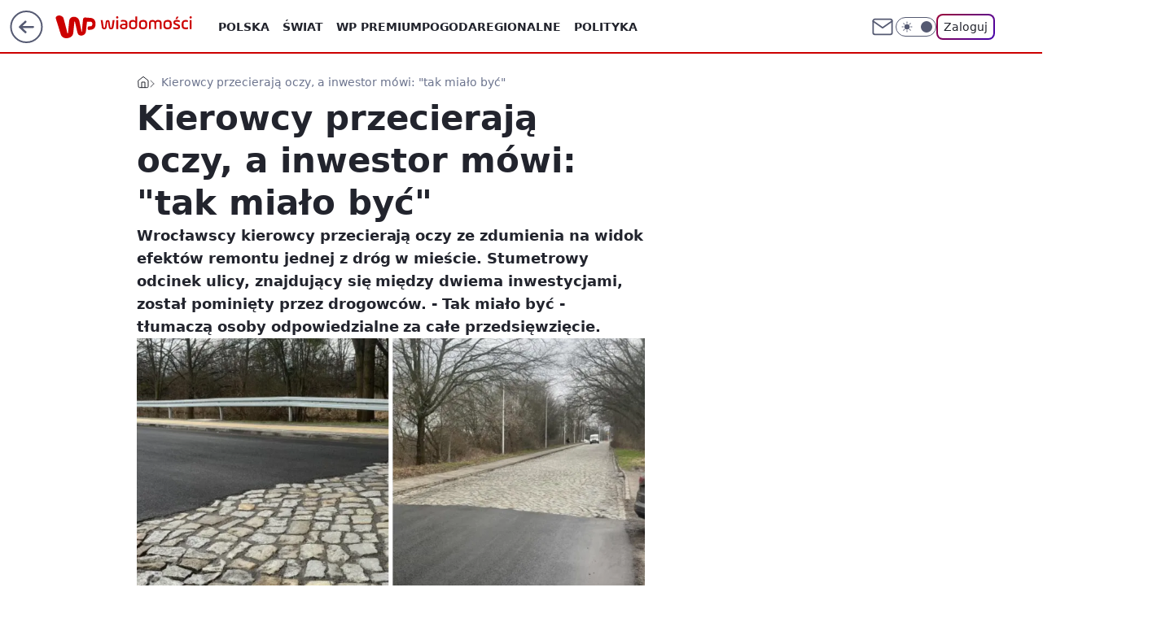

--- FILE ---
content_type: application/javascript
request_url: https://rek.www.wp.pl/gaf.js?rv=2&sn=wiadomosci&pvid=c868206f3196d29fab2f&rekids=234730&tVersion=B&phtml=wiadomosci.wp.pl%2Fs%2Ftuwroclaw-com%2Fkuriozalny-remont-we-wroclawiu-tak-mialo-byc-6998074399828960a&abtest=adtech%7CPRGM-1047%7CA%3Badtech%7CPU-335%7CA%3Badtech%7CPRG-3468%7CB%3Badtech%7CPRGM-1036%7CD%3Badtech%7CFP-76%7CA%3Badtech%7CPRGM-1356%7CA%3Badtech%7CPRGM-1610%7CB%3Badtech%7CPRGM-1419%7CB%3Badtech%7CPRGM-1589%7CA%3Badtech%7CPRGM-1576%7CC%3Badtech%7CPRGM-1443%7CA%3Badtech%7CPRGM-1587%7CD%3Badtech%7CPRGM-1615%7CA%3Badtech%7CPRGM-1215%7CC&PWA_adbd=0&darkmode=0&highLayout=0&layout=wide&navType=navigate&cdl=0&ctype=article&ciab=IAB-v3-77%2CIAB12-3%2CIAB3-7&cid=6998074399828960&csystem=ncr&cdate=2024-02-21&REKtagi=remont%3Bdrogowcy%3Bulica&vw=1280&vh=720&p1=0&spin=m6wc878d&bcv=2
body_size: 18896
content:
m6wc878d({"spin":"m6wc878d","bunch":234730,"context":{"dsa":false,"minor":false,"bidRequestId":"69296e4f-d1df-4528-91db-2d27c41b6454","maConfig":{"timestamp":"2026-01-26T13:24:12.920Z"},"dfpConfig":{"timestamp":"2026-01-30T09:28:37.101Z"},"sda":[],"targeting":{"client":{},"server":{},"query":{"PWA_adbd":"0","REKtagi":"remont;drogowcy;ulica","abtest":"adtech|PRGM-1047|A;adtech|PU-335|A;adtech|PRG-3468|B;adtech|PRGM-1036|D;adtech|FP-76|A;adtech|PRGM-1356|A;adtech|PRGM-1610|B;adtech|PRGM-1419|B;adtech|PRGM-1589|A;adtech|PRGM-1576|C;adtech|PRGM-1443|A;adtech|PRGM-1587|D;adtech|PRGM-1615|A;adtech|PRGM-1215|C","bcv":"2","cdate":"2024-02-21","cdl":"0","ciab":"IAB-v3-77,IAB12-3,IAB3-7","cid":"6998074399828960","csystem":"ncr","ctype":"article","darkmode":"0","highLayout":"0","layout":"wide","navType":"navigate","p1":"0","phtml":"wiadomosci.wp.pl/s/tuwroclaw-com/kuriozalny-remont-we-wroclawiu-tak-mialo-byc-6998074399828960a","pvid":"c868206f3196d29fab2f","rekids":"234730","rv":"2","sn":"wiadomosci","spin":"m6wc878d","tVersion":"B","vh":"720","vw":"1280"}},"directOnly":0,"geo":{"country":"840","region":"","city":""},"statid":"","mlId":"","rshsd":"2","isRobot":false,"curr":{"EUR":4.2131,"USD":3.5379,"CHF":4.5964,"GBP":4.8586},"rv":"2","status":{"advf":2,"ma":2,"ma_ads-bidder":2,"ma_cpv-bidder":2,"ma_high-cpm-bidder":2}},"slots":{"10":{"delivered":"","campaign":null,"dfpConfig":null},"11":{"lazy":1,"delivered":"1","campaign":{"id":"189255","adm":{"bunch":"234730","creations":[{"height":250,"showLabel":true,"src":"https://mamc.wpcdn.pl/189255/1769427402352/300x250egipt.jpg","trackers":{"click":[""],"cview":["//ma.wp.pl/ma.gif?clid=371fa43b00b88a0c702be1109a408644\u0026SN=wiadomosci\u0026pvid=c868206f3196d29fab2f\u0026action=cvimp\u0026pg=wiadomosci.wp.pl\u0026par=publisherID%3D308%26creationID%3D1479427%26source%3DTG%26pricingModel%3D6-AfydVhsKRr9sEtb0QmvvvNAW3d9-O8lRmWtTpBFTM%26partnerID%3D%26is_robot%3D0%26geo%3D840%253B%253B%26bidTimestamp%3D1769821554%26bidderID%3D11%26contentID%3D6998074399828960%26medium%3Ddisplay%26client_id%3D32932%26org_id%3D25%26order%3D266590%26editedTimestamp%3D1769427657%26ttl%3D1769907954%26sn%3Dwiadomosci%26userID%3D__UNKNOWN_TELL_US__%26rekid%3D234730%26ip%3DgKUx4PhG1UYCELro5nFij168KkFvD-n6Cu6cPWlZYoo%26targetDomain%3Dwakacje.pl%26test%3D0%26workfID%3D189255%26tpID%3D1407293%26hBidPrice%3DCFILORU%26ssp%3Dwp.pl%26cur%3DPLN%26seatFee%3DbpDCQQCkNwQZLccRex31tNFgGiXBdqKpIqLfaWRm6nc%26emission%3D3046212%26iabSiteCategories%3D%26is_adblock%3D0%26pvid%3Dc868206f3196d29fab2f%26hBudgetRate%3DCFILORU%26utility%3DIFWgK6ir6Wnj0hab7V3j13x1qBXK6aejdUkEfkEk6_4k0fBhAEuv5cJ15gwIVTgU%26platform%3D8%26bidReqID%3D69296e4f-d1df-4528-91db-2d27c41b6454%26device%3DPERSONAL_COMPUTER%26slotID%3D011%26billing%3Dcpv%26slotSizeWxH%3D300x250%26seatID%3D371fa43b00b88a0c702be1109a408644%26iabPageCategories%3D%26inver%3D2%26domain%3Dwiadomosci.wp.pl%26isDev%3Dfalse%26conversionValue%3D0"],"impression":["//ma.wp.pl/ma.gif?clid=371fa43b00b88a0c702be1109a408644\u0026SN=wiadomosci\u0026pvid=c868206f3196d29fab2f\u0026action=delivery\u0026pg=wiadomosci.wp.pl\u0026par=client_id%3D32932%26org_id%3D25%26order%3D266590%26editedTimestamp%3D1769427657%26ttl%3D1769907954%26sn%3Dwiadomosci%26userID%3D__UNKNOWN_TELL_US__%26rekid%3D234730%26ip%3DgKUx4PhG1UYCELro5nFij168KkFvD-n6Cu6cPWlZYoo%26targetDomain%3Dwakacje.pl%26test%3D0%26workfID%3D189255%26tpID%3D1407293%26hBidPrice%3DCFILORU%26ssp%3Dwp.pl%26cur%3DPLN%26seatFee%3DbpDCQQCkNwQZLccRex31tNFgGiXBdqKpIqLfaWRm6nc%26emission%3D3046212%26iabSiteCategories%3D%26is_adblock%3D0%26pvid%3Dc868206f3196d29fab2f%26hBudgetRate%3DCFILORU%26utility%3DIFWgK6ir6Wnj0hab7V3j13x1qBXK6aejdUkEfkEk6_4k0fBhAEuv5cJ15gwIVTgU%26platform%3D8%26bidReqID%3D69296e4f-d1df-4528-91db-2d27c41b6454%26device%3DPERSONAL_COMPUTER%26slotID%3D011%26billing%3Dcpv%26slotSizeWxH%3D300x250%26seatID%3D371fa43b00b88a0c702be1109a408644%26iabPageCategories%3D%26inver%3D2%26domain%3Dwiadomosci.wp.pl%26isDev%3Dfalse%26conversionValue%3D0%26publisherID%3D308%26creationID%3D1479427%26source%3DTG%26pricingModel%3D6-AfydVhsKRr9sEtb0QmvvvNAW3d9-O8lRmWtTpBFTM%26partnerID%3D%26is_robot%3D0%26geo%3D840%253B%253B%26bidTimestamp%3D1769821554%26bidderID%3D11%26contentID%3D6998074399828960%26medium%3Ddisplay"],"view":["//ma.wp.pl/ma.gif?clid=371fa43b00b88a0c702be1109a408644\u0026SN=wiadomosci\u0026pvid=c868206f3196d29fab2f\u0026action=view\u0026pg=wiadomosci.wp.pl\u0026par=iabSiteCategories%3D%26is_adblock%3D0%26pvid%3Dc868206f3196d29fab2f%26hBudgetRate%3DCFILORU%26utility%3DIFWgK6ir6Wnj0hab7V3j13x1qBXK6aejdUkEfkEk6_4k0fBhAEuv5cJ15gwIVTgU%26platform%3D8%26bidReqID%3D69296e4f-d1df-4528-91db-2d27c41b6454%26device%3DPERSONAL_COMPUTER%26slotID%3D011%26billing%3Dcpv%26slotSizeWxH%3D300x250%26seatID%3D371fa43b00b88a0c702be1109a408644%26iabPageCategories%3D%26inver%3D2%26domain%3Dwiadomosci.wp.pl%26isDev%3Dfalse%26conversionValue%3D0%26publisherID%3D308%26creationID%3D1479427%26source%3DTG%26pricingModel%3D6-AfydVhsKRr9sEtb0QmvvvNAW3d9-O8lRmWtTpBFTM%26partnerID%3D%26is_robot%3D0%26geo%3D840%253B%253B%26bidTimestamp%3D1769821554%26bidderID%3D11%26contentID%3D6998074399828960%26medium%3Ddisplay%26client_id%3D32932%26org_id%3D25%26order%3D266590%26editedTimestamp%3D1769427657%26ttl%3D1769907954%26sn%3Dwiadomosci%26userID%3D__UNKNOWN_TELL_US__%26rekid%3D234730%26ip%3DgKUx4PhG1UYCELro5nFij168KkFvD-n6Cu6cPWlZYoo%26targetDomain%3Dwakacje.pl%26test%3D0%26workfID%3D189255%26tpID%3D1407293%26hBidPrice%3DCFILORU%26ssp%3Dwp.pl%26cur%3DPLN%26seatFee%3DbpDCQQCkNwQZLccRex31tNFgGiXBdqKpIqLfaWRm6nc%26emission%3D3046212"]},"transparentPlaceholder":false,"type":"image","url":"https://www.wakacje.pl/lastminute/egipt/?samolotem,all-inclusive,3-gwiazdkowe,ocena-8,tanio,za-osobe\u0026utm_source=wppl\u0026utm_medium=autopromo\u0026utm_campaign=egipt26\u0026utm_content=300x250egipt26","width":300}],"redir":"https://ma.wp.pl/redirma?SN=wiadomosci\u0026pvid=c868206f3196d29fab2f\u0026par=domain%3Dwiadomosci.wp.pl%26conversionValue%3D0%26client_id%3D32932%26seatFee%3DbpDCQQCkNwQZLccRex31tNFgGiXBdqKpIqLfaWRm6nc%26pvid%3Dc868206f3196d29fab2f%26utility%3DIFWgK6ir6Wnj0hab7V3j13x1qBXK6aejdUkEfkEk6_4k0fBhAEuv5cJ15gwIVTgU%26billing%3Dcpv%26slotSizeWxH%3D300x250%26source%3DTG%26bidTimestamp%3D1769821554%26bidderID%3D11%26userID%3D__UNKNOWN_TELL_US__%26test%3D0%26hBidPrice%3DCFILORU%26publisherID%3D308%26rekid%3D234730%26targetDomain%3Dwakacje.pl%26cur%3DPLN%26platform%3D8%26device%3DPERSONAL_COMPUTER%26inver%3D2%26editedTimestamp%3D1769427657%26workfID%3D189255%26ssp%3Dwp.pl%26emission%3D3046212%26contentID%3D6998074399828960%26sn%3Dwiadomosci%26hBudgetRate%3DCFILORU%26slotID%3D011%26seatID%3D371fa43b00b88a0c702be1109a408644%26iabPageCategories%3D%26isDev%3Dfalse%26geo%3D840%253B%253B%26medium%3Ddisplay%26ip%3DgKUx4PhG1UYCELro5nFij168KkFvD-n6Cu6cPWlZYoo%26is_adblock%3D0%26creationID%3D1479427%26pricingModel%3D6-AfydVhsKRr9sEtb0QmvvvNAW3d9-O8lRmWtTpBFTM%26is_robot%3D0%26order%3D266590%26tpID%3D1407293%26bidReqID%3D69296e4f-d1df-4528-91db-2d27c41b6454%26partnerID%3D%26org_id%3D25%26ttl%3D1769907954%26iabSiteCategories%3D\u0026url=","slot":"11"},"creative":{"Id":"1479427","provider":"ma_cpv-bidder","roshash":"CFIL","height":250,"width":300,"touchpointId":"1407293","source":{"bidder":"cpv-bidder"}},"sellingModel":{"model":"CPM_INT"}},"dfpConfig":{"placement":"/89844762/Desktop_Wiadomosci.wp.pl_x11_art","roshash":"CGJM","ceil":100,"sizes":[[336,280],[640,280],[300,250]],"namedSizes":["fluid"],"div":"div-gpt-ad-x11-art","targeting":{"DFPHASH":"AEHK","emptygaf":"0"},"gfp":"CGJM"}},"12":{"lazy":1,"delivered":"1","campaign":{"id":"189822","adm":{"bunch":"234730","creations":[{"height":250,"showLabel":true,"src":"https://mamc.wpcdn.pl/189822/1769795395691/olimpiada-video-300x250/olimpiada-video-300x250/index.html","trackers":{"click":[""],"cview":["//ma.wp.pl/ma.gif?clid=36d4f1d950aab392a9c26b186b340e10\u0026SN=wiadomosci\u0026pvid=c868206f3196d29fab2f\u0026action=cvimp\u0026pg=wiadomosci.wp.pl\u0026par=bidTimestamp%3D1769821554%26hBudgetRate%3DCFILORU%26ip%3DYf4u-nUMaX0DjxhLHeUyPhlKrpjhsEmuz-uu1PBT4fY%26slotSizeWxH%3D300x250%26billing%3Dcpv%26client_id%3D38851%26bidderID%3D11%26medium%3Ddisplay%26inver%3D2%26domain%3Dwiadomosci.wp.pl%26test%3D0%26iabSiteCategories%3D%26ttl%3D1769907954%26hBidPrice%3DCFILORU%26userID%3D__UNKNOWN_TELL_US__%26cur%3DPLN%26iabPageCategories%3D%26platform%3D8%26bidReqID%3D69296e4f-d1df-4528-91db-2d27c41b6454%26workfID%3D189822%26seatFee%3DWmaB6KbJ8sLVfnuPf6BAcqLhMqKWn6msNDb_TqCjy3Y%26tpID%3D1410643%26org_id%3D25%26sn%3Dwiadomosci%26partnerID%3D%26pvid%3Dc868206f3196d29fab2f%26contentID%3D6998074399828960%26rekid%3D234730%26publisherID%3D308%26targetDomain%3Dwp.pl%26emission%3D3048065%26order%3D266645%26source%3DTG%26isDev%3Dfalse%26utility%3DoxbQXm5MHVwipgHR-qtOfL23DTn_mQkMVCcPyZLl70biuRlwLpZuF6vS8Kf9zqm6%26device%3DPERSONAL_COMPUTER%26slotID%3D012%26editedTimestamp%3D1769789221%26pricingModel%3DFiJT7XVdAs2ZqOHIpwc4hZJ7Ix-wpWndiDz1yjEM-8g%26is_robot%3D0%26conversionValue%3D0%26ssp%3Dwp.pl%26creationID%3D1484901%26seatID%3D36d4f1d950aab392a9c26b186b340e10%26is_adblock%3D0%26geo%3D840%253B%253B"],"impression":["//ma.wp.pl/ma.gif?clid=36d4f1d950aab392a9c26b186b340e10\u0026SN=wiadomosci\u0026pvid=c868206f3196d29fab2f\u0026action=delivery\u0026pg=wiadomosci.wp.pl\u0026par=hBidPrice%3DCFILORU%26userID%3D__UNKNOWN_TELL_US__%26cur%3DPLN%26iabPageCategories%3D%26platform%3D8%26bidReqID%3D69296e4f-d1df-4528-91db-2d27c41b6454%26workfID%3D189822%26seatFee%3DWmaB6KbJ8sLVfnuPf6BAcqLhMqKWn6msNDb_TqCjy3Y%26tpID%3D1410643%26org_id%3D25%26sn%3Dwiadomosci%26partnerID%3D%26pvid%3Dc868206f3196d29fab2f%26contentID%3D6998074399828960%26rekid%3D234730%26publisherID%3D308%26targetDomain%3Dwp.pl%26emission%3D3048065%26order%3D266645%26source%3DTG%26isDev%3Dfalse%26utility%3DoxbQXm5MHVwipgHR-qtOfL23DTn_mQkMVCcPyZLl70biuRlwLpZuF6vS8Kf9zqm6%26device%3DPERSONAL_COMPUTER%26slotID%3D012%26editedTimestamp%3D1769789221%26pricingModel%3DFiJT7XVdAs2ZqOHIpwc4hZJ7Ix-wpWndiDz1yjEM-8g%26is_robot%3D0%26conversionValue%3D0%26ssp%3Dwp.pl%26creationID%3D1484901%26seatID%3D36d4f1d950aab392a9c26b186b340e10%26is_adblock%3D0%26geo%3D840%253B%253B%26bidTimestamp%3D1769821554%26hBudgetRate%3DCFILORU%26ip%3DYf4u-nUMaX0DjxhLHeUyPhlKrpjhsEmuz-uu1PBT4fY%26slotSizeWxH%3D300x250%26billing%3Dcpv%26client_id%3D38851%26bidderID%3D11%26medium%3Ddisplay%26inver%3D2%26domain%3Dwiadomosci.wp.pl%26test%3D0%26iabSiteCategories%3D%26ttl%3D1769907954"],"view":["//ma.wp.pl/ma.gif?clid=36d4f1d950aab392a9c26b186b340e10\u0026SN=wiadomosci\u0026pvid=c868206f3196d29fab2f\u0026action=view\u0026pg=wiadomosci.wp.pl\u0026par=iabSiteCategories%3D%26ttl%3D1769907954%26hBidPrice%3DCFILORU%26userID%3D__UNKNOWN_TELL_US__%26cur%3DPLN%26iabPageCategories%3D%26platform%3D8%26bidReqID%3D69296e4f-d1df-4528-91db-2d27c41b6454%26workfID%3D189822%26seatFee%3DWmaB6KbJ8sLVfnuPf6BAcqLhMqKWn6msNDb_TqCjy3Y%26tpID%3D1410643%26org_id%3D25%26sn%3Dwiadomosci%26partnerID%3D%26pvid%3Dc868206f3196d29fab2f%26contentID%3D6998074399828960%26rekid%3D234730%26publisherID%3D308%26targetDomain%3Dwp.pl%26emission%3D3048065%26order%3D266645%26source%3DTG%26isDev%3Dfalse%26utility%3DoxbQXm5MHVwipgHR-qtOfL23DTn_mQkMVCcPyZLl70biuRlwLpZuF6vS8Kf9zqm6%26device%3DPERSONAL_COMPUTER%26slotID%3D012%26editedTimestamp%3D1769789221%26pricingModel%3DFiJT7XVdAs2ZqOHIpwc4hZJ7Ix-wpWndiDz1yjEM-8g%26is_robot%3D0%26conversionValue%3D0%26ssp%3Dwp.pl%26creationID%3D1484901%26seatID%3D36d4f1d950aab392a9c26b186b340e10%26is_adblock%3D0%26geo%3D840%253B%253B%26bidTimestamp%3D1769821554%26hBudgetRate%3DCFILORU%26ip%3DYf4u-nUMaX0DjxhLHeUyPhlKrpjhsEmuz-uu1PBT4fY%26slotSizeWxH%3D300x250%26billing%3Dcpv%26client_id%3D38851%26bidderID%3D11%26medium%3Ddisplay%26inver%3D2%26domain%3Dwiadomosci.wp.pl%26test%3D0"]},"transparentPlaceholder":false,"type":"iframe","url":"https://sportowefakty.wp.pl/lyzwiarstwo-szybkie/1231351/to-nowy-sport-narodowy-polakow-nisza-po-skokach-wypelniona?utm_source=autopromocja\u0026utm_medium=display\u0026utm_campaign=30lat_wp_wizerunek\u0026utm_content=sport_narodowy\u0026utm_term=wpm_WPKW01","width":300}],"redir":"https://ma.wp.pl/redirma?SN=wiadomosci\u0026pvid=c868206f3196d29fab2f\u0026par=isDev%3Dfalse%26editedTimestamp%3D1769789221%26creationID%3D1484901%26is_adblock%3D0%26inver%3D2%26workfID%3D189822%26seatFee%3DWmaB6KbJ8sLVfnuPf6BAcqLhMqKWn6msNDb_TqCjy3Y%26client_id%3D38851%26bidderID%3D11%26medium%3Ddisplay%26targetDomain%3Dwp.pl%26hBudgetRate%3DCFILORU%26ip%3DYf4u-nUMaX0DjxhLHeUyPhlKrpjhsEmuz-uu1PBT4fY%26bidReqID%3D69296e4f-d1df-4528-91db-2d27c41b6454%26org_id%3D25%26billing%3Dcpv%26emission%3D3048065%26order%3D266645%26source%3DTG%26ssp%3Dwp.pl%26bidTimestamp%3D1769821554%26pvid%3Dc868206f3196d29fab2f%26pricingModel%3DFiJT7XVdAs2ZqOHIpwc4hZJ7Ix-wpWndiDz1yjEM-8g%26geo%3D840%253B%253B%26slotSizeWxH%3D300x250%26iabSiteCategories%3D%26userID%3D__UNKNOWN_TELL_US__%26hBidPrice%3DCFILORU%26cur%3DPLN%26platform%3D8%26publisherID%3D308%26utility%3DoxbQXm5MHVwipgHR-qtOfL23DTn_mQkMVCcPyZLl70biuRlwLpZuF6vS8Kf9zqm6%26is_robot%3D0%26conversionValue%3D0%26seatID%3D36d4f1d950aab392a9c26b186b340e10%26test%3D0%26sn%3Dwiadomosci%26partnerID%3D%26rekid%3D234730%26device%3DPERSONAL_COMPUTER%26slotID%3D012%26ttl%3D1769907954%26contentID%3D6998074399828960%26domain%3Dwiadomosci.wp.pl%26iabPageCategories%3D%26tpID%3D1410643\u0026url=","slot":"12"},"creative":{"Id":"1484901","provider":"ma_cpv-bidder","roshash":"CFIL","height":250,"width":300,"touchpointId":"1410643","source":{"bidder":"cpv-bidder"}},"sellingModel":{"model":"CPM_INT"}},"dfpConfig":{"placement":"/89844762/Desktop_Wiadomosci.wp.pl_x12_art","roshash":"CGJM","ceil":100,"sizes":[[336,280],[640,280],[300,250]],"namedSizes":["fluid"],"div":"div-gpt-ad-x12-art","targeting":{"DFPHASH":"AEHK","emptygaf":"0"},"gfp":"CGJM"}},"13":{"lazy":1,"delivered":"1","campaign":{"id":"188194","adm":{"bunch":"234730","creations":[{"height":250,"showLabel":true,"src":"https://mamc.wpcdn.pl/188194/1767968957508/autopromo_300x250.jpeg","trackers":{"click":[""],"cview":["//ma.wp.pl/ma.gif?clid=36d4f1d950aab392a9c26b186b340e10\u0026SN=wiadomosci\u0026pvid=c868206f3196d29fab2f\u0026action=cvimp\u0026pg=wiadomosci.wp.pl\u0026par=hBudgetRate%3DCFILORU%26bidderID%3D11%26isDev%3Dfalse%26tpID%3D1402313%26pricingModel%3Dg5JPbVQKYEK-RvHXAvCfls-h2u-nk6F3Cvg0EbMIBmM%26iabSiteCategories%3D%26geo%3D840%253B%253B%26conversionValue%3D0%26ssp%3Dwp.pl%26sn%3Dwiadomosci%26partnerID%3D%26userID%3D__UNKNOWN_TELL_US__%26publisherID%3D308%26inver%3D2%26domain%3Dwiadomosci.wp.pl%26slotID%3D013%26test%3D0%26seatFee%3DLdRzJ4oIMe8vHiZwmNE4NtAjQaQD1HctfWDZeT1LDtc%26seatID%3D36d4f1d950aab392a9c26b186b340e10%26creationID%3D1469537%26targetDomain%3Dwp.pl%26workfID%3D188194%26billing%3Dcpv%26client_id%3D43444%26editedTimestamp%3D1767969656%26ttl%3D1769907954%26is_robot%3D0%26utility%3DDkqqP1udI1N4swhqMI-j-5LEuzWISbDLkNyoBPrIXoh-yb1zsD5LyDeQRFsbPQKX%26bidReqID%3D69296e4f-d1df-4528-91db-2d27c41b6454%26device%3DPERSONAL_COMPUTER%26ip%3DSbyTm30vejSzBxmYpfBeznzbOBUXuXJ-qhUw4UknZ7A%26emission%3D3044175%26iabPageCategories%3D%26is_adblock%3D0%26pvid%3Dc868206f3196d29fab2f%26platform%3D8%26rekid%3D234730%26cur%3DPLN%26hBidPrice%3DCFILORU%26medium%3Ddisplay%26slotSizeWxH%3D300x250%26org_id%3D25%26order%3D265827%26source%3DTG%26bidTimestamp%3D1769821554%26contentID%3D6998074399828960"],"impression":["//ma.wp.pl/ma.gif?clid=36d4f1d950aab392a9c26b186b340e10\u0026SN=wiadomosci\u0026pvid=c868206f3196d29fab2f\u0026action=delivery\u0026pg=wiadomosci.wp.pl\u0026par=workfID%3D188194%26billing%3Dcpv%26client_id%3D43444%26editedTimestamp%3D1767969656%26ttl%3D1769907954%26is_robot%3D0%26utility%3DDkqqP1udI1N4swhqMI-j-5LEuzWISbDLkNyoBPrIXoh-yb1zsD5LyDeQRFsbPQKX%26bidReqID%3D69296e4f-d1df-4528-91db-2d27c41b6454%26device%3DPERSONAL_COMPUTER%26ip%3DSbyTm30vejSzBxmYpfBeznzbOBUXuXJ-qhUw4UknZ7A%26emission%3D3044175%26iabPageCategories%3D%26is_adblock%3D0%26pvid%3Dc868206f3196d29fab2f%26platform%3D8%26rekid%3D234730%26cur%3DPLN%26hBidPrice%3DCFILORU%26medium%3Ddisplay%26slotSizeWxH%3D300x250%26org_id%3D25%26order%3D265827%26source%3DTG%26bidTimestamp%3D1769821554%26contentID%3D6998074399828960%26hBudgetRate%3DCFILORU%26bidderID%3D11%26isDev%3Dfalse%26tpID%3D1402313%26pricingModel%3Dg5JPbVQKYEK-RvHXAvCfls-h2u-nk6F3Cvg0EbMIBmM%26iabSiteCategories%3D%26geo%3D840%253B%253B%26conversionValue%3D0%26ssp%3Dwp.pl%26sn%3Dwiadomosci%26partnerID%3D%26userID%3D__UNKNOWN_TELL_US__%26publisherID%3D308%26inver%3D2%26domain%3Dwiadomosci.wp.pl%26slotID%3D013%26test%3D0%26seatFee%3DLdRzJ4oIMe8vHiZwmNE4NtAjQaQD1HctfWDZeT1LDtc%26seatID%3D36d4f1d950aab392a9c26b186b340e10%26creationID%3D1469537%26targetDomain%3Dwp.pl"],"view":["//ma.wp.pl/ma.gif?clid=36d4f1d950aab392a9c26b186b340e10\u0026SN=wiadomosci\u0026pvid=c868206f3196d29fab2f\u0026action=view\u0026pg=wiadomosci.wp.pl\u0026par=tpID%3D1402313%26pricingModel%3Dg5JPbVQKYEK-RvHXAvCfls-h2u-nk6F3Cvg0EbMIBmM%26iabSiteCategories%3D%26geo%3D840%253B%253B%26conversionValue%3D0%26ssp%3Dwp.pl%26sn%3Dwiadomosci%26partnerID%3D%26userID%3D__UNKNOWN_TELL_US__%26publisherID%3D308%26inver%3D2%26domain%3Dwiadomosci.wp.pl%26slotID%3D013%26test%3D0%26seatFee%3DLdRzJ4oIMe8vHiZwmNE4NtAjQaQD1HctfWDZeT1LDtc%26seatID%3D36d4f1d950aab392a9c26b186b340e10%26creationID%3D1469537%26targetDomain%3Dwp.pl%26workfID%3D188194%26billing%3Dcpv%26client_id%3D43444%26editedTimestamp%3D1767969656%26ttl%3D1769907954%26is_robot%3D0%26utility%3DDkqqP1udI1N4swhqMI-j-5LEuzWISbDLkNyoBPrIXoh-yb1zsD5LyDeQRFsbPQKX%26bidReqID%3D69296e4f-d1df-4528-91db-2d27c41b6454%26device%3DPERSONAL_COMPUTER%26ip%3DSbyTm30vejSzBxmYpfBeznzbOBUXuXJ-qhUw4UknZ7A%26emission%3D3044175%26iabPageCategories%3D%26is_adblock%3D0%26pvid%3Dc868206f3196d29fab2f%26platform%3D8%26rekid%3D234730%26cur%3DPLN%26hBidPrice%3DCFILORU%26medium%3Ddisplay%26slotSizeWxH%3D300x250%26org_id%3D25%26order%3D265827%26source%3DTG%26bidTimestamp%3D1769821554%26contentID%3D6998074399828960%26hBudgetRate%3DCFILORU%26bidderID%3D11%26isDev%3Dfalse"]},"transparentPlaceholder":false,"type":"image","url":"https://pilot.wp.pl/program/puls-2/?utm_source=autopromo\u0026utm_medium=display\u0026utm_campaign=2024_puls2","width":300}],"redir":"https://ma.wp.pl/redirma?SN=wiadomosci\u0026pvid=c868206f3196d29fab2f\u0026par=creationID%3D1469537%26ip%3DSbyTm30vejSzBxmYpfBeznzbOBUXuXJ-qhUw4UknZ7A%26rekid%3D234730%26order%3D265827%26pricingModel%3Dg5JPbVQKYEK-RvHXAvCfls-h2u-nk6F3Cvg0EbMIBmM%26conversionValue%3D0%26org_id%3D25%26bidTimestamp%3D1769821554%26geo%3D840%253B%253B%26partnerID%3D%26domain%3Dwiadomosci.wp.pl%26workfID%3D188194%26billing%3Dcpv%26client_id%3D43444%26is_robot%3D0%26iabPageCategories%3D%26cur%3DPLN%26tpID%3D1402313%26iabSiteCategories%3D%26targetDomain%3Dwp.pl%26bidReqID%3D69296e4f-d1df-4528-91db-2d27c41b6454%26device%3DPERSONAL_COMPUTER%26emission%3D3044175%26medium%3Ddisplay%26slotSizeWxH%3D300x250%26isDev%3Dfalse%26ssp%3Dwp.pl%26platform%3D8%26hBidPrice%3DCFILORU%26bidderID%3D11%26sn%3Dwiadomosci%26userID%3D__UNKNOWN_TELL_US__%26test%3D0%26seatFee%3DLdRzJ4oIMe8vHiZwmNE4NtAjQaQD1HctfWDZeT1LDtc%26utility%3DDkqqP1udI1N4swhqMI-j-5LEuzWISbDLkNyoBPrIXoh-yb1zsD5LyDeQRFsbPQKX%26is_adblock%3D0%26source%3DTG%26hBudgetRate%3DCFILORU%26inver%3D2%26ttl%3D1769907954%26contentID%3D6998074399828960%26publisherID%3D308%26slotID%3D013%26seatID%3D36d4f1d950aab392a9c26b186b340e10%26editedTimestamp%3D1767969656%26pvid%3Dc868206f3196d29fab2f\u0026url=","slot":"13"},"creative":{"Id":"1469537","provider":"ma_cpv-bidder","roshash":"CFIL","height":250,"width":300,"touchpointId":"1402313","source":{"bidder":"cpv-bidder"}},"sellingModel":{"model":"CPM_INT"}},"dfpConfig":{"placement":"/89844762/Desktop_Wiadomosci.wp.pl_x13_art","roshash":"CGJM","ceil":100,"sizes":[[336,280],[640,280],[300,250]],"namedSizes":["fluid"],"div":"div-gpt-ad-x13-art","targeting":{"DFPHASH":"AEHK","emptygaf":"0"},"gfp":"CGJM"}},"14":{"delivered":"1","campaign":null,"dfpConfig":{"placement":"/89844762/Desktop_Wiadomosci.wp.pl_x14_art","roshash":"CGJM","ceil":100,"sizes":[[336,280],[640,280],[300,250]],"namedSizes":["fluid"],"div":"div-gpt-ad-x14-art","targeting":{"DFPHASH":"AEHK","emptygaf":"0"},"gfp":"CGJM"}},"15":{"delivered":"1","campaign":null,"dfpConfig":{"placement":"/89844762/Desktop_Wiadomosci.wp.pl_x15_art","roshash":"CGJM","ceil":100,"sizes":[[728,90],[970,300],[950,90],[980,120],[980,90],[970,150],[970,90],[970,250],[930,180],[950,200],[750,100],[970,66],[750,200],[960,90],[970,100],[750,300],[970,200],[950,300]],"namedSizes":["fluid"],"div":"div-gpt-ad-x15-art","targeting":{"DFPHASH":"AEHK","emptygaf":"0"},"gfp":"CGJM"}},"16":{"lazy":1,"delivered":"1","campaign":{"id":"189586","adm":{"bunch":"234730","creations":[{"height":200,"showLabel":true,"src":"https://mamc.wpcdn.pl/189586/1769683038310/mgk_750x200.jpg","trackers":{"click":[""],"cview":["//ma.wp.pl/ma.gif?clid=0cc655b412444091fb8190f140853492\u0026SN=wiadomosci\u0026pvid=c868206f3196d29fab2f\u0026action=cvimp\u0026pg=wiadomosci.wp.pl\u0026par=ssp%3Dwp.pl%26userID%3D__UNKNOWN_TELL_US__%26creationID%3D1481911%26targetDomain%3Dlivenation.pl%26cur%3DPLN%26emission%3D3047687%26publisherID%3D308%26inver%3D2%26slotID%3D016%26billing%3Dcpv%26source%3DTG%26editedTimestamp%3D1769683101%26iabSiteCategories%3D%26bidderID%3D11%26bidReqID%3D69296e4f-d1df-4528-91db-2d27c41b6454%26device%3DPERSONAL_COMPUTER%26is_adblock%3D0%26pvid%3Dc868206f3196d29fab2f%26sn%3Dwiadomosci%26bidTimestamp%3D1769821554%26contentID%3D6998074399828960%26conversionValue%3D0%26slotSizeWxH%3D750x200%26test%3D0%26workfID%3D189586%26tpID%3D1408876%26hBudgetRate%3DCFIORUX%26medium%3Ddisplay%26order%3D267138%26hBidPrice%3DDNZjaqtDHSbk%26client_id%3D31455%26pricingModel%3DwtznEgCatTBhO653DjqXGlceDxRok8JZ8fQQA-HbrRA%26ttl%3D1769907954%26is_robot%3D0%26utility%3D8jp1oiws7gL-t5jYRS3rYnj_u4Hkll1JOzemiCoX9NuskK93ilr0hhwueQqu0vNN%26platform%3D8%26domain%3Dwiadomosci.wp.pl%26seatFee%3DVfZE3bSkCTSXBGOSXc7nreRIjaRltyqKVgGxHSiodcU%26seatID%3D0cc655b412444091fb8190f140853492%26iabPageCategories%3D%26geo%3D840%253B%253B%26partnerID%3D%26rekid%3D234730%26ip%3DORCUXR1dvOaTtgHyNG5btKIAb8Pge5iLGX7DOpYL84c%26org_id%3D25%26isDev%3Dfalse"],"impression":["//ma.wp.pl/ma.gif?clid=0cc655b412444091fb8190f140853492\u0026SN=wiadomosci\u0026pvid=c868206f3196d29fab2f\u0026action=delivery\u0026pg=wiadomosci.wp.pl\u0026par=slotID%3D016%26billing%3Dcpv%26source%3DTG%26editedTimestamp%3D1769683101%26iabSiteCategories%3D%26bidderID%3D11%26bidReqID%3D69296e4f-d1df-4528-91db-2d27c41b6454%26device%3DPERSONAL_COMPUTER%26is_adblock%3D0%26pvid%3Dc868206f3196d29fab2f%26sn%3Dwiadomosci%26bidTimestamp%3D1769821554%26contentID%3D6998074399828960%26conversionValue%3D0%26slotSizeWxH%3D750x200%26test%3D0%26workfID%3D189586%26tpID%3D1408876%26hBudgetRate%3DCFIORUX%26medium%3Ddisplay%26order%3D267138%26hBidPrice%3DDNZjaqtDHSbk%26client_id%3D31455%26pricingModel%3DwtznEgCatTBhO653DjqXGlceDxRok8JZ8fQQA-HbrRA%26ttl%3D1769907954%26is_robot%3D0%26utility%3D8jp1oiws7gL-t5jYRS3rYnj_u4Hkll1JOzemiCoX9NuskK93ilr0hhwueQqu0vNN%26platform%3D8%26domain%3Dwiadomosci.wp.pl%26seatFee%3DVfZE3bSkCTSXBGOSXc7nreRIjaRltyqKVgGxHSiodcU%26seatID%3D0cc655b412444091fb8190f140853492%26iabPageCategories%3D%26geo%3D840%253B%253B%26partnerID%3D%26rekid%3D234730%26ip%3DORCUXR1dvOaTtgHyNG5btKIAb8Pge5iLGX7DOpYL84c%26org_id%3D25%26isDev%3Dfalse%26ssp%3Dwp.pl%26userID%3D__UNKNOWN_TELL_US__%26creationID%3D1481911%26targetDomain%3Dlivenation.pl%26cur%3DPLN%26emission%3D3047687%26publisherID%3D308%26inver%3D2"],"view":["//ma.wp.pl/ma.gif?clid=0cc655b412444091fb8190f140853492\u0026SN=wiadomosci\u0026pvid=c868206f3196d29fab2f\u0026action=view\u0026pg=wiadomosci.wp.pl\u0026par=pvid%3Dc868206f3196d29fab2f%26sn%3Dwiadomosci%26bidTimestamp%3D1769821554%26contentID%3D6998074399828960%26conversionValue%3D0%26slotSizeWxH%3D750x200%26test%3D0%26workfID%3D189586%26tpID%3D1408876%26hBudgetRate%3DCFIORUX%26medium%3Ddisplay%26order%3D267138%26hBidPrice%3DDNZjaqtDHSbk%26client_id%3D31455%26pricingModel%3DwtznEgCatTBhO653DjqXGlceDxRok8JZ8fQQA-HbrRA%26ttl%3D1769907954%26is_robot%3D0%26utility%3D8jp1oiws7gL-t5jYRS3rYnj_u4Hkll1JOzemiCoX9NuskK93ilr0hhwueQqu0vNN%26platform%3D8%26domain%3Dwiadomosci.wp.pl%26seatFee%3DVfZE3bSkCTSXBGOSXc7nreRIjaRltyqKVgGxHSiodcU%26seatID%3D0cc655b412444091fb8190f140853492%26iabPageCategories%3D%26geo%3D840%253B%253B%26partnerID%3D%26rekid%3D234730%26ip%3DORCUXR1dvOaTtgHyNG5btKIAb8Pge5iLGX7DOpYL84c%26org_id%3D25%26isDev%3Dfalse%26ssp%3Dwp.pl%26userID%3D__UNKNOWN_TELL_US__%26creationID%3D1481911%26targetDomain%3Dlivenation.pl%26cur%3DPLN%26emission%3D3047687%26publisherID%3D308%26inver%3D2%26slotID%3D016%26billing%3Dcpv%26source%3DTG%26editedTimestamp%3D1769683101%26iabSiteCategories%3D%26bidderID%3D11%26bidReqID%3D69296e4f-d1df-4528-91db-2d27c41b6454%26device%3DPERSONAL_COMPUTER%26is_adblock%3D0"]},"transparentPlaceholder":false,"type":"image","url":"https://www.livenation.pl/mgk-tickets-adp330999","width":750}],"redir":"https://ma.wp.pl/redirma?SN=wiadomosci\u0026pvid=c868206f3196d29fab2f\u0026par=order%3D267138%26client_id%3D31455%26partnerID%3D%26ip%3DORCUXR1dvOaTtgHyNG5btKIAb8Pge5iLGX7DOpYL84c%26cur%3DPLN%26publisherID%3D308%26slotSizeWxH%3D750x200%26hBidPrice%3DDNZjaqtDHSbk%26utility%3D8jp1oiws7gL-t5jYRS3rYnj_u4Hkll1JOzemiCoX9NuskK93ilr0hhwueQqu0vNN%26domain%3Dwiadomosci.wp.pl%26iabPageCategories%3D%26geo%3D840%253B%253B%26userID%3D__UNKNOWN_TELL_US__%26emission%3D3047687%26conversionValue%3D0%26hBudgetRate%3DCFIORUX%26medium%3Ddisplay%26platform%3D8%26isDev%3Dfalse%26bidReqID%3D69296e4f-d1df-4528-91db-2d27c41b6454%26sn%3Dwiadomosci%26bidTimestamp%3D1769821554%26contentID%3D6998074399828960%26test%3D0%26workfID%3D189586%26is_robot%3D0%26rekid%3D234730%26ssp%3Dwp.pl%26slotID%3D016%26billing%3Dcpv%26pricingModel%3DwtznEgCatTBhO653DjqXGlceDxRok8JZ8fQQA-HbrRA%26ttl%3D1769907954%26seatFee%3DVfZE3bSkCTSXBGOSXc7nreRIjaRltyqKVgGxHSiodcU%26org_id%3D25%26tpID%3D1408876%26seatID%3D0cc655b412444091fb8190f140853492%26creationID%3D1481911%26targetDomain%3Dlivenation.pl%26iabSiteCategories%3D%26inver%3D2%26source%3DTG%26editedTimestamp%3D1769683101%26device%3DPERSONAL_COMPUTER%26is_adblock%3D0%26bidderID%3D11%26pvid%3Dc868206f3196d29fab2f\u0026url=","slot":"16"},"creative":{"Id":"1481911","provider":"ma_cpv-bidder","roshash":"CFIL","height":200,"width":750,"touchpointId":"1408876","source":{"bidder":"cpv-bidder"}},"sellingModel":{"model":"CPV_INT"}},"dfpConfig":{"placement":"/89844762/Desktop_Wiadomosci.wp.pl_x16","roshash":"CGJM","ceil":100,"sizes":[[728,90],[970,300],[950,90],[980,120],[980,90],[970,150],[970,90],[970,250],[930,180],[950,200],[750,100],[970,66],[750,200],[960,90],[970,100],[750,300],[970,200],[950,300]],"namedSizes":["fluid"],"div":"div-gpt-ad-x16","targeting":{"DFPHASH":"AEHK","emptygaf":"0"},"gfp":"CGJM"}},"17":{"lazy":1,"delivered":"1","campaign":{"id":"189583","adm":{"bunch":"234730","creations":[{"border":"1px solid grey","height":200,"showLabel":true,"src":"https://mamc.wpcdn.pl/189583/1769682600449/DC_750x200.jpg","trackers":{"click":[""],"cview":["//ma.wp.pl/ma.gif?clid=0cc655b412444091fb8190f140853492\u0026SN=wiadomosci\u0026pvid=c868206f3196d29fab2f\u0026action=cvimp\u0026pg=wiadomosci.wp.pl\u0026par=conversionValue%3D0%26bidReqID%3D69296e4f-d1df-4528-91db-2d27c41b6454%26creationID%3D1481907%26workfID%3D189583%26order%3D267135%26pricingModel%3Dl9WU13HZt_M3YwQkoXHGQ1lFV7koeIpsMadm1JlUqnM%26iabSiteCategories%3D%26geo%3D840%253B%253B%26medium%3Ddisplay%26emission%3D3047682%26bidTimestamp%3D1769821554%26isDev%3Dfalse%26platform%3D8%26seatID%3D0cc655b412444091fb8190f140853492%26client_id%3D31455%26is_robot%3D0%26sn%3Dwiadomosci%26slotID%3D017%26targetDomain%3Dlivenation.pl%26org_id%3D25%26editedTimestamp%3D1769682663%26is_adblock%3D0%26bidderID%3D11%26source%3DTG%26pvid%3Dc868206f3196d29fab2f%26hBudgetRate%3DCFIORUX%26ssp%3Dwp.pl%26device%3DPERSONAL_COMPUTER%26publisherID%3D308%26inver%3D2%26ip%3DA2RFvzJ1f1hLoKIeHWeVhWeCNK0qh1LahdVa-LcM5PQ%26slotSizeWxH%3D750x200%26seatFee%3DPUPCk7I4Br5o5BFpsFf0_aYjvSwXXJ3OxJSu1yLz3mI%26hBidPrice%3DDNZjaqtDHSbk%26rekid%3D234730%26test%3D0%26iabPageCategories%3D%26contentID%3D6998074399828960%26utility%3D4Ez_LKQgNNDpWn-WsVJYnT3lzJdhTQkTetU6E45OzFgYeFMTmZOFGB5nzWVPShbz%26userID%3D__UNKNOWN_TELL_US__%26domain%3Dwiadomosci.wp.pl%26cur%3DPLN%26tpID%3D1408869%26billing%3Dcpv%26ttl%3D1769907954%26partnerID%3D"],"impression":["//ma.wp.pl/ma.gif?clid=0cc655b412444091fb8190f140853492\u0026SN=wiadomosci\u0026pvid=c868206f3196d29fab2f\u0026action=delivery\u0026pg=wiadomosci.wp.pl\u0026par=ip%3DA2RFvzJ1f1hLoKIeHWeVhWeCNK0qh1LahdVa-LcM5PQ%26slotSizeWxH%3D750x200%26seatFee%3DPUPCk7I4Br5o5BFpsFf0_aYjvSwXXJ3OxJSu1yLz3mI%26hBidPrice%3DDNZjaqtDHSbk%26rekid%3D234730%26test%3D0%26iabPageCategories%3D%26contentID%3D6998074399828960%26utility%3D4Ez_LKQgNNDpWn-WsVJYnT3lzJdhTQkTetU6E45OzFgYeFMTmZOFGB5nzWVPShbz%26userID%3D__UNKNOWN_TELL_US__%26domain%3Dwiadomosci.wp.pl%26cur%3DPLN%26tpID%3D1408869%26billing%3Dcpv%26ttl%3D1769907954%26partnerID%3D%26conversionValue%3D0%26bidReqID%3D69296e4f-d1df-4528-91db-2d27c41b6454%26creationID%3D1481907%26workfID%3D189583%26order%3D267135%26pricingModel%3Dl9WU13HZt_M3YwQkoXHGQ1lFV7koeIpsMadm1JlUqnM%26iabSiteCategories%3D%26geo%3D840%253B%253B%26medium%3Ddisplay%26emission%3D3047682%26bidTimestamp%3D1769821554%26isDev%3Dfalse%26platform%3D8%26seatID%3D0cc655b412444091fb8190f140853492%26client_id%3D31455%26is_robot%3D0%26sn%3Dwiadomosci%26slotID%3D017%26targetDomain%3Dlivenation.pl%26org_id%3D25%26editedTimestamp%3D1769682663%26is_adblock%3D0%26bidderID%3D11%26source%3DTG%26pvid%3Dc868206f3196d29fab2f%26hBudgetRate%3DCFIORUX%26ssp%3Dwp.pl%26device%3DPERSONAL_COMPUTER%26publisherID%3D308%26inver%3D2"],"view":["//ma.wp.pl/ma.gif?clid=0cc655b412444091fb8190f140853492\u0026SN=wiadomosci\u0026pvid=c868206f3196d29fab2f\u0026action=view\u0026pg=wiadomosci.wp.pl\u0026par=publisherID%3D308%26inver%3D2%26ip%3DA2RFvzJ1f1hLoKIeHWeVhWeCNK0qh1LahdVa-LcM5PQ%26slotSizeWxH%3D750x200%26seatFee%3DPUPCk7I4Br5o5BFpsFf0_aYjvSwXXJ3OxJSu1yLz3mI%26hBidPrice%3DDNZjaqtDHSbk%26rekid%3D234730%26test%3D0%26iabPageCategories%3D%26contentID%3D6998074399828960%26utility%3D4Ez_LKQgNNDpWn-WsVJYnT3lzJdhTQkTetU6E45OzFgYeFMTmZOFGB5nzWVPShbz%26userID%3D__UNKNOWN_TELL_US__%26domain%3Dwiadomosci.wp.pl%26cur%3DPLN%26tpID%3D1408869%26billing%3Dcpv%26ttl%3D1769907954%26partnerID%3D%26conversionValue%3D0%26bidReqID%3D69296e4f-d1df-4528-91db-2d27c41b6454%26creationID%3D1481907%26workfID%3D189583%26order%3D267135%26pricingModel%3Dl9WU13HZt_M3YwQkoXHGQ1lFV7koeIpsMadm1JlUqnM%26iabSiteCategories%3D%26geo%3D840%253B%253B%26medium%3Ddisplay%26emission%3D3047682%26bidTimestamp%3D1769821554%26isDev%3Dfalse%26platform%3D8%26seatID%3D0cc655b412444091fb8190f140853492%26client_id%3D31455%26is_robot%3D0%26sn%3Dwiadomosci%26slotID%3D017%26targetDomain%3Dlivenation.pl%26org_id%3D25%26editedTimestamp%3D1769682663%26is_adblock%3D0%26bidderID%3D11%26source%3DTG%26pvid%3Dc868206f3196d29fab2f%26hBudgetRate%3DCFIORUX%26ssp%3Dwp.pl%26device%3DPERSONAL_COMPUTER"]},"transparentPlaceholder":false,"type":"image","url":"https://www.livenation.pl/doja-cat-tickets-adp570313","width":750}],"redir":"https://ma.wp.pl/redirma?SN=wiadomosci\u0026pvid=c868206f3196d29fab2f\u0026par=tpID%3D1408869%26partnerID%3D%26geo%3D840%253B%253B%26hBudgetRate%3DCFIORUX%26cur%3DPLN%26iabSiteCategories%3D%26slotID%3D017%26pvid%3Dc868206f3196d29fab2f%26hBidPrice%3DDNZjaqtDHSbk%26iabPageCategories%3D%26billing%3Dcpv%26is_robot%3D0%26conversionValue%3D0%26creationID%3D1481907%26workfID%3D189583%26pricingModel%3Dl9WU13HZt_M3YwQkoXHGQ1lFV7koeIpsMadm1JlUqnM%26is_adblock%3D0%26device%3DPERSONAL_COMPUTER%26inver%3D2%26ip%3DA2RFvzJ1f1hLoKIeHWeVhWeCNK0qh1LahdVa-LcM5PQ%26contentID%3D6998074399828960%26ttl%3D1769907954%26emission%3D3047682%26isDev%3Dfalse%26publisherID%3D308%26rekid%3D234730%26order%3D267135%26seatID%3D0cc655b412444091fb8190f140853492%26client_id%3D31455%26editedTimestamp%3D1769682663%26bidderID%3D11%26source%3DTG%26test%3D0%26domain%3Dwiadomosci.wp.pl%26bidReqID%3D69296e4f-d1df-4528-91db-2d27c41b6454%26targetDomain%3Dlivenation.pl%26org_id%3D25%26ssp%3Dwp.pl%26slotSizeWxH%3D750x200%26utility%3D4Ez_LKQgNNDpWn-WsVJYnT3lzJdhTQkTetU6E45OzFgYeFMTmZOFGB5nzWVPShbz%26userID%3D__UNKNOWN_TELL_US__%26medium%3Ddisplay%26bidTimestamp%3D1769821554%26platform%3D8%26sn%3Dwiadomosci%26seatFee%3DPUPCk7I4Br5o5BFpsFf0_aYjvSwXXJ3OxJSu1yLz3mI\u0026url=","slot":"17"},"creative":{"Id":"1481907","provider":"ma_cpv-bidder","roshash":"CFIL","height":200,"width":750,"touchpointId":"1408869","source":{"bidder":"cpv-bidder"}},"sellingModel":{"model":"CPV_INT"}},"dfpConfig":{"placement":"/89844762/Desktop_Wiadomosci.wp.pl_x17","roshash":"CGJM","ceil":100,"sizes":[[728,90],[970,300],[950,90],[980,120],[980,90],[970,150],[970,90],[970,250],[930,180],[950,200],[750,100],[970,66],[750,200],[960,90],[970,100],[750,300],[970,200],[950,300]],"namedSizes":["fluid"],"div":"div-gpt-ad-x17","targeting":{"DFPHASH":"AEHK","emptygaf":"0"},"gfp":"CGJM"}},"18":{"delivered":"1","campaign":null,"dfpConfig":{"placement":"/89844762/Desktop_Wiadomosci.wp.pl_x18","roshash":"CGJM","ceil":100,"sizes":[[728,90],[970,300],[950,90],[980,120],[980,90],[970,150],[970,90],[970,250],[930,180],[950,200],[750,100],[970,66],[750,200],[960,90],[970,100],[750,300],[970,200],[950,300]],"namedSizes":["fluid"],"div":"div-gpt-ad-x18","targeting":{"DFPHASH":"AEHK","emptygaf":"0"},"gfp":"CGJM"}},"19":{"delivered":"1","campaign":null,"dfpConfig":{"placement":"/89844762/Desktop_Wiadomosci.wp.pl_x19","roshash":"CGJM","ceil":100,"sizes":[[728,90],[970,300],[950,90],[980,120],[980,90],[970,150],[970,90],[970,250],[930,180],[950,200],[750,100],[970,66],[750,200],[960,90],[970,100],[750,300],[970,200],[950,300]],"namedSizes":["fluid"],"div":"div-gpt-ad-x19","targeting":{"DFPHASH":"AEHK","emptygaf":"0"},"gfp":"CGJM"}},"2":{"lazy":1,"delivered":"1","campaign":{"id":"188602","adm":{"bunch":"234730","creations":[{"cbConfig":{"blur":false,"bottomBar":false,"fullPage":false,"message":"Przekierowanie za {{time}} sekund{{y}}","timeout":15000},"height":600,"showLabel":false,"src":"https://mamc.wpcdn.pl/188602/1768566296757/1200x600/1200x600/index.html","trackers":{"click":[""],"cview":["//ma.wp.pl/ma.gif?clid=b9864aa833cac13016ac7771fded2df7\u0026SN=wiadomosci\u0026pvid=c868206f3196d29fab2f\u0026action=cvimp\u0026pg=wiadomosci.wp.pl\u0026par=inver%3D2%26ip%3DdSvIh9k0VwR7XwAEnscLIe1sdh7TGVLazRi-MAQBOso%26client_id%3D59554%26emission%3D3045673%26editedTimestamp%3D1768566639%26iabPageCategories%3D%26iabSiteCategories%3D%26domain%3Dwiadomosci.wp.pl%26targetDomain%3Dinpost.pl%26seatFee%3DjGFu8mPFCi_ai41ec2WZGRGU5G9v54jTTw5HqUyPGh8%26sn%3Dwiadomosci%26hBidPrice%3DCFINUXb%26hBudgetRate%3DCFINUXb%26capping%3D1%26medium%3Ddisplay%26tpID%3D1404170%26userID%3D__UNKNOWN_TELL_US__%26publisherID%3D308%26workfID%3D188602%26pricingModel%3D3kB9qEf44yjMSYbriJYdya7ehjXzILnEVrYu_sqg7YI%26pvid%3Dc868206f3196d29fab2f%26bidReqID%3D69296e4f-d1df-4528-91db-2d27c41b6454%26device%3DPERSONAL_COMPUTER%26slotID%3D002%26slotSizeWxH%3D1200x600%26cur%3DPLN%26seatID%3Db9864aa833cac13016ac7771fded2df7%26org_id%3D26%26bidderID%3D11%26ssp%3Dwp.pl%26rekid%3D234730%26creationID%3D1472752%26is_robot%3D0%26is_adblock%3D0%26geo%3D840%253B%253B%26utility%3DnjUvP1HC5gEx5qOzJcfm8S13ZIn1eCRMqWAe0u0G1spuVM5jFSfaypwzeBHAo0o5%26conversionValue%3D0%26order%3D266342%26ttl%3D1769907954%26bidTimestamp%3D1769821554%26partnerID%3D%26test%3D0%26billing%3Dcpv%26source%3DTG%26isDev%3Dfalse%26contentID%3D6998074399828960%26platform%3D8"],"impression":["//ma.wp.pl/ma.gif?clid=b9864aa833cac13016ac7771fded2df7\u0026SN=wiadomosci\u0026pvid=c868206f3196d29fab2f\u0026action=delivery\u0026pg=wiadomosci.wp.pl\u0026par=pricingModel%3D3kB9qEf44yjMSYbriJYdya7ehjXzILnEVrYu_sqg7YI%26pvid%3Dc868206f3196d29fab2f%26bidReqID%3D69296e4f-d1df-4528-91db-2d27c41b6454%26device%3DPERSONAL_COMPUTER%26slotID%3D002%26slotSizeWxH%3D1200x600%26cur%3DPLN%26seatID%3Db9864aa833cac13016ac7771fded2df7%26org_id%3D26%26bidderID%3D11%26ssp%3Dwp.pl%26rekid%3D234730%26creationID%3D1472752%26is_robot%3D0%26is_adblock%3D0%26geo%3D840%253B%253B%26utility%3DnjUvP1HC5gEx5qOzJcfm8S13ZIn1eCRMqWAe0u0G1spuVM5jFSfaypwzeBHAo0o5%26conversionValue%3D0%26order%3D266342%26ttl%3D1769907954%26bidTimestamp%3D1769821554%26partnerID%3D%26test%3D0%26billing%3Dcpv%26source%3DTG%26isDev%3Dfalse%26contentID%3D6998074399828960%26platform%3D8%26inver%3D2%26ip%3DdSvIh9k0VwR7XwAEnscLIe1sdh7TGVLazRi-MAQBOso%26client_id%3D59554%26emission%3D3045673%26editedTimestamp%3D1768566639%26iabPageCategories%3D%26iabSiteCategories%3D%26domain%3Dwiadomosci.wp.pl%26targetDomain%3Dinpost.pl%26seatFee%3DjGFu8mPFCi_ai41ec2WZGRGU5G9v54jTTw5HqUyPGh8%26sn%3Dwiadomosci%26hBidPrice%3DCFINUXb%26hBudgetRate%3DCFINUXb%26capping%3D1%26medium%3Ddisplay%26tpID%3D1404170%26userID%3D__UNKNOWN_TELL_US__%26publisherID%3D308%26workfID%3D188602"],"view":["//ma.wp.pl/ma.gif?clid=b9864aa833cac13016ac7771fded2df7\u0026SN=wiadomosci\u0026pvid=c868206f3196d29fab2f\u0026action=view\u0026pg=wiadomosci.wp.pl\u0026par=userID%3D__UNKNOWN_TELL_US__%26publisherID%3D308%26workfID%3D188602%26pricingModel%3D3kB9qEf44yjMSYbriJYdya7ehjXzILnEVrYu_sqg7YI%26pvid%3Dc868206f3196d29fab2f%26bidReqID%3D69296e4f-d1df-4528-91db-2d27c41b6454%26device%3DPERSONAL_COMPUTER%26slotID%3D002%26slotSizeWxH%3D1200x600%26cur%3DPLN%26seatID%3Db9864aa833cac13016ac7771fded2df7%26org_id%3D26%26bidderID%3D11%26ssp%3Dwp.pl%26rekid%3D234730%26creationID%3D1472752%26is_robot%3D0%26is_adblock%3D0%26geo%3D840%253B%253B%26utility%3DnjUvP1HC5gEx5qOzJcfm8S13ZIn1eCRMqWAe0u0G1spuVM5jFSfaypwzeBHAo0o5%26conversionValue%3D0%26order%3D266342%26ttl%3D1769907954%26bidTimestamp%3D1769821554%26partnerID%3D%26test%3D0%26billing%3Dcpv%26source%3DTG%26isDev%3Dfalse%26contentID%3D6998074399828960%26platform%3D8%26inver%3D2%26ip%3DdSvIh9k0VwR7XwAEnscLIe1sdh7TGVLazRi-MAQBOso%26client_id%3D59554%26emission%3D3045673%26editedTimestamp%3D1768566639%26iabPageCategories%3D%26iabSiteCategories%3D%26domain%3Dwiadomosci.wp.pl%26targetDomain%3Dinpost.pl%26seatFee%3DjGFu8mPFCi_ai41ec2WZGRGU5G9v54jTTw5HqUyPGh8%26sn%3Dwiadomosci%26hBidPrice%3DCFINUXb%26hBudgetRate%3DCFINUXb%26capping%3D1%26medium%3Ddisplay%26tpID%3D1404170"]},"transparentPlaceholder":false,"type":"iframe","url":"https://inpost.pl/SzybkieNadania/pl?utm_source=wp-ads\u0026utm_medium=commercial-break\u0026utm_campaign=rich-media\u0026utm_term=1200_600","width":1200}],"redir":"https://ma.wp.pl/redirma?SN=wiadomosci\u0026pvid=c868206f3196d29fab2f\u0026par=rekid%3D234730%26is_adblock%3D0%26editedTimestamp%3D1768566639%26targetDomain%3Dinpost.pl%26hBidPrice%3DCFINUXb%26workfID%3D188602%26bidReqID%3D69296e4f-d1df-4528-91db-2d27c41b6454%26ip%3DdSvIh9k0VwR7XwAEnscLIe1sdh7TGVLazRi-MAQBOso%26emission%3D3045673%26iabSiteCategories%3D%26sn%3Dwiadomosci%26bidderID%3D11%26creationID%3D1472752%26is_robot%3D0%26platform%3D8%26inver%3D2%26iabPageCategories%3D%26capping%3D1%26tpID%3D1404170%26org_id%3D26%26utility%3DnjUvP1HC5gEx5qOzJcfm8S13ZIn1eCRMqWAe0u0G1spuVM5jFSfaypwzeBHAo0o5%26conversionValue%3D0%26ttl%3D1769907954%26publisherID%3D308%26pricingModel%3D3kB9qEf44yjMSYbriJYdya7ehjXzILnEVrYu_sqg7YI%26pvid%3Dc868206f3196d29fab2f%26slotID%3D002%26geo%3D840%253B%253B%26billing%3Dcpv%26source%3DTG%26isDev%3Dfalse%26client_id%3D59554%26slotSizeWxH%3D1200x600%26cur%3DPLN%26ssp%3Dwp.pl%26partnerID%3D%26contentID%3D6998074399828960%26hBudgetRate%3DCFINUXb%26bidTimestamp%3D1769821554%26domain%3Dwiadomosci.wp.pl%26seatFee%3DjGFu8mPFCi_ai41ec2WZGRGU5G9v54jTTw5HqUyPGh8%26medium%3Ddisplay%26userID%3D__UNKNOWN_TELL_US__%26order%3D266342%26test%3D0%26device%3DPERSONAL_COMPUTER%26seatID%3Db9864aa833cac13016ac7771fded2df7\u0026url=","slot":"2"},"creative":{"Id":"1472752","provider":"ma_cpv-bidder","roshash":"ELOR","height":600,"width":1200,"touchpointId":"1404170","source":{"bidder":"cpv-bidder"}},"sellingModel":{"model":"CPM_INT"}},"dfpConfig":{"placement":"/89844762/Desktop_Wiadomosci.wp.pl_x02","roshash":"ELOR","ceil":100,"sizes":[[970,300],[970,600],[750,300],[950,300],[980,600],[1920,870],[1200,600],[750,400],[960,640]],"namedSizes":["fluid"],"div":"div-gpt-ad-x02","targeting":{"DFPHASH":"CJMP","emptygaf":"0"},"gfp":"DLOR"}},"24":{"delivered":"","campaign":null,"dfpConfig":null},"25":{"lazy":1,"delivered":"1","campaign":{"id":"188428","adm":{"bunch":"234730","creations":[{"height":250,"showLabel":true,"src":"https://mamc.wpcdn.pl/188428/1768383985628/abu-dhabi-autopromo-300x250-V3.jpg","trackers":{"click":[""],"cview":["//ma.wp.pl/ma.gif?clid=36d4f1d950aab392a9c26b186b340e10\u0026SN=wiadomosci\u0026pvid=c868206f3196d29fab2f\u0026action=cvimp\u0026pg=wiadomosci.wp.pl\u0026par=publisherID%3D308%26creationID%3D1471256%26pricingModel%3D7ZpNCmuEI3jZTALDSOow_gPWi-EVYYfMRjFarKgwBSQ%26bidTimestamp%3D1769821554%26bidderID%3D11%26bidReqID%3D69296e4f-d1df-4528-91db-2d27c41b6454%26slotID%3D025%26seatFee%3DgphPlZ9keyft2veSIjncKMwi0-Cgbpk76D5_0Xdz0uk%26iabPageCategories%3D%26geo%3D840%253B%253B%26isDev%3Dfalse%26contentID%3D6998074399828960%26device%3DPERSONAL_COMPUTER%26rekid%3D234730%26is_robot%3D0%26partnerID%3D%26platform%3D8%26domain%3Dwiadomosci.wp.pl%26tpID%3D1403460%26emission%3D3045055%26hBidPrice%3DCFILORU%26conversionValue%3D0%26test%3D0%26workfID%3D188428%26client_id%3D32932%26source%3DTG%26editedTimestamp%3D1768915577%26pvid%3Dc868206f3196d29fab2f%26utility%3DC6gqU6kavf_FrAz0WwaT6mLSOMoUe7Swg585E5tu5NSY2FFZwnuXFJc_kCPmZ3eP%26inver%3D2%26billing%3Dcpv%26org_id%3D25%26iabSiteCategories%3D%26ttl%3D1769907954%26sn%3Dwiadomosci%26userID%3D__UNKNOWN_TELL_US__%26ip%3D9YGd4tndj5OXiqD5LEldWkjKLTndUZNe7ZqP12jxUc4%26slotSizeWxH%3D300x250%26targetDomain%3Dwakacje.pl%26seatID%3D36d4f1d950aab392a9c26b186b340e10%26medium%3Ddisplay%26cur%3DPLN%26order%3D266122%26is_adblock%3D0%26hBudgetRate%3DCFILORU%26ssp%3Dwp.pl"],"impression":["//ma.wp.pl/ma.gif?clid=36d4f1d950aab392a9c26b186b340e10\u0026SN=wiadomosci\u0026pvid=c868206f3196d29fab2f\u0026action=delivery\u0026pg=wiadomosci.wp.pl\u0026par=device%3DPERSONAL_COMPUTER%26rekid%3D234730%26is_robot%3D0%26partnerID%3D%26platform%3D8%26domain%3Dwiadomosci.wp.pl%26tpID%3D1403460%26emission%3D3045055%26hBidPrice%3DCFILORU%26conversionValue%3D0%26test%3D0%26workfID%3D188428%26client_id%3D32932%26source%3DTG%26editedTimestamp%3D1768915577%26pvid%3Dc868206f3196d29fab2f%26utility%3DC6gqU6kavf_FrAz0WwaT6mLSOMoUe7Swg585E5tu5NSY2FFZwnuXFJc_kCPmZ3eP%26inver%3D2%26billing%3Dcpv%26org_id%3D25%26iabSiteCategories%3D%26ttl%3D1769907954%26sn%3Dwiadomosci%26userID%3D__UNKNOWN_TELL_US__%26ip%3D9YGd4tndj5OXiqD5LEldWkjKLTndUZNe7ZqP12jxUc4%26slotSizeWxH%3D300x250%26targetDomain%3Dwakacje.pl%26seatID%3D36d4f1d950aab392a9c26b186b340e10%26medium%3Ddisplay%26cur%3DPLN%26order%3D266122%26is_adblock%3D0%26hBudgetRate%3DCFILORU%26ssp%3Dwp.pl%26publisherID%3D308%26creationID%3D1471256%26pricingModel%3D7ZpNCmuEI3jZTALDSOow_gPWi-EVYYfMRjFarKgwBSQ%26bidTimestamp%3D1769821554%26bidderID%3D11%26bidReqID%3D69296e4f-d1df-4528-91db-2d27c41b6454%26slotID%3D025%26seatFee%3DgphPlZ9keyft2veSIjncKMwi0-Cgbpk76D5_0Xdz0uk%26iabPageCategories%3D%26geo%3D840%253B%253B%26isDev%3Dfalse%26contentID%3D6998074399828960"],"view":["//ma.wp.pl/ma.gif?clid=36d4f1d950aab392a9c26b186b340e10\u0026SN=wiadomosci\u0026pvid=c868206f3196d29fab2f\u0026action=view\u0026pg=wiadomosci.wp.pl\u0026par=platform%3D8%26domain%3Dwiadomosci.wp.pl%26tpID%3D1403460%26emission%3D3045055%26hBidPrice%3DCFILORU%26conversionValue%3D0%26test%3D0%26workfID%3D188428%26client_id%3D32932%26source%3DTG%26editedTimestamp%3D1768915577%26pvid%3Dc868206f3196d29fab2f%26utility%3DC6gqU6kavf_FrAz0WwaT6mLSOMoUe7Swg585E5tu5NSY2FFZwnuXFJc_kCPmZ3eP%26inver%3D2%26billing%3Dcpv%26org_id%3D25%26iabSiteCategories%3D%26ttl%3D1769907954%26sn%3Dwiadomosci%26userID%3D__UNKNOWN_TELL_US__%26ip%3D9YGd4tndj5OXiqD5LEldWkjKLTndUZNe7ZqP12jxUc4%26slotSizeWxH%3D300x250%26targetDomain%3Dwakacje.pl%26seatID%3D36d4f1d950aab392a9c26b186b340e10%26medium%3Ddisplay%26cur%3DPLN%26order%3D266122%26is_adblock%3D0%26hBudgetRate%3DCFILORU%26ssp%3Dwp.pl%26publisherID%3D308%26creationID%3D1471256%26pricingModel%3D7ZpNCmuEI3jZTALDSOow_gPWi-EVYYfMRjFarKgwBSQ%26bidTimestamp%3D1769821554%26bidderID%3D11%26bidReqID%3D69296e4f-d1df-4528-91db-2d27c41b6454%26slotID%3D025%26seatFee%3DgphPlZ9keyft2veSIjncKMwi0-Cgbpk76D5_0Xdz0uk%26iabPageCategories%3D%26geo%3D840%253B%253B%26isDev%3Dfalse%26contentID%3D6998074399828960%26device%3DPERSONAL_COMPUTER%26rekid%3D234730%26is_robot%3D0%26partnerID%3D"]},"transparentPlaceholder":false,"type":"image","url":"https://www.wakacje.pl/wczasy/abu-dhabi/?samolotem,3-gwiazdkowe,ocena-7,za-osobe\u0026utm_source=wppl\u0026utm_medium=autopromo\u0026utm_campaign=abudhabi\u0026utm_content=300x250abu","width":300}],"redir":"https://ma.wp.pl/redirma?SN=wiadomosci\u0026pvid=c868206f3196d29fab2f\u0026par=pricingModel%3D7ZpNCmuEI3jZTALDSOow_gPWi-EVYYfMRjFarKgwBSQ%26bidReqID%3D69296e4f-d1df-4528-91db-2d27c41b6454%26contentID%3D6998074399828960%26rekid%3D234730%26is_robot%3D0%26test%3D0%26ip%3D9YGd4tndj5OXiqD5LEldWkjKLTndUZNe7ZqP12jxUc4%26seatFee%3DgphPlZ9keyft2veSIjncKMwi0-Cgbpk76D5_0Xdz0uk%26domain%3Dwiadomosci.wp.pl%26hBidPrice%3DCFILORU%26client_id%3D32932%26medium%3Ddisplay%26iabSiteCategories%3D%26userID%3D__UNKNOWN_TELL_US__%26seatID%3D36d4f1d950aab392a9c26b186b340e10%26bidderID%3D11%26partnerID%3D%26platform%3D8%26tpID%3D1403460%26iabPageCategories%3D%26geo%3D840%253B%253B%26inver%3D2%26cur%3DPLN%26publisherID%3D308%26isDev%3Dfalse%26device%3DPERSONAL_COMPUTER%26utility%3DC6gqU6kavf_FrAz0WwaT6mLSOMoUe7Swg585E5tu5NSY2FFZwnuXFJc_kCPmZ3eP%26billing%3Dcpv%26slotSizeWxH%3D300x250%26order%3D266122%26hBudgetRate%3DCFILORU%26ssp%3Dwp.pl%26slotID%3D025%26source%3DTG%26org_id%3D25%26sn%3Dwiadomosci%26is_adblock%3D0%26creationID%3D1471256%26bidTimestamp%3D1769821554%26emission%3D3045055%26workfID%3D188428%26pvid%3Dc868206f3196d29fab2f%26conversionValue%3D0%26editedTimestamp%3D1768915577%26ttl%3D1769907954%26targetDomain%3Dwakacje.pl\u0026url=","slot":"25"},"creative":{"Id":"1471256","provider":"ma_cpv-bidder","roshash":"CFIL","height":250,"width":300,"touchpointId":"1403460","source":{"bidder":"cpv-bidder"}},"sellingModel":{"model":"CPM_INT"}},"dfpConfig":{"placement":"/89844762/Desktop_Wiadomosci.wp.pl_x25_art","roshash":"CGJM","ceil":100,"sizes":[[336,280],[640,280],[300,250]],"namedSizes":["fluid"],"div":"div-gpt-ad-x25-art","targeting":{"DFPHASH":"AEHK","emptygaf":"0"},"gfp":"CGJM"}},"27":{"delivered":"1","campaign":null,"dfpConfig":{"placement":"/89844762/Desktop_Wiadomosci.wp.pl_x27_art","roshash":"CGJM","ceil":100,"sizes":[[160,600]],"namedSizes":["fluid"],"div":"div-gpt-ad-x27-art","targeting":{"DFPHASH":"AEHK","emptygaf":"0"},"gfp":"CGJM"}},"28":{"delivered":"","campaign":null,"dfpConfig":null},"29":{"delivered":"1","campaign":{"id":"189560","adm":{"bunch":"234730","creations":[{"height":250,"showLabel":true,"src":"https://mamc.wpcdn.pl/189560/1769673989801/MSW_300x250.jpg","trackers":{"click":[""],"cview":["//ma.wp.pl/ma.gif?clid=0cc655b412444091fb8190f140853492\u0026SN=wiadomosci\u0026pvid=c868206f3196d29fab2f\u0026action=cvimp\u0026pg=wiadomosci.wp.pl\u0026par=source%3DTG%26pricingModel%3DF1LZW1aKlYV_QDkTjtSXXMzKbGUTQOpl2AzFtBR4Bwo%26is_robot%3D0%26pvid%3Dc868206f3196d29fab2f%26ip%3DCwLraww_39xH7Ksivc2SCCvpTVQ0mblgT7cEPUOy4VU%26editedTimestamp%3D1769674033%26ttl%3D1769907954%26hBudgetRate%3DCFINQTW%26inver%3D2%26slotSizeWxH%3D300x250%26creationID%3D1481617%26targetDomain%3Dproszynski.pl%26billing%3Dcpv%26bidReqID%3D69296e4f-d1df-4528-91db-2d27c41b6454%26device%3DPERSONAL_COMPUTER%26bidTimestamp%3D1769821554%26isDev%3Dfalse%26tpID%3D1408766%26order%3D267129%26is_adblock%3D0%26utility%3DbKI1J26qoBxz9t1cpOfxouOMGpxVT4k4Eag0VlXXwDo7xMCwlbHdSqh077r8XZ0p%26ssp%3Dwp.pl%26userID%3D__UNKNOWN_TELL_US__%26test%3D0%26seatID%3D0cc655b412444091fb8190f140853492%26org_id%3D25%26iabSiteCategories%3D%26sn%3Dwiadomosci%26conversionValue%3D0%26seatFee%3DuhmE2Aj20KqbTLXEcyhCwvPpLIofV55ydsEFnPbdZKc%26client_id%3D30433%26iabPageCategories%3D%26geo%3D840%253B%253B%26bidderID%3D11%26platform%3D8%26publisherID%3D308%26domain%3Dwiadomosci.wp.pl%26slotID%3D029%26cur%3DPLN%26hBidPrice%3DCFINQTW%26partnerID%3D%26contentID%3D6998074399828960%26medium%3Ddisplay%26rekid%3D234730%26workfID%3D189560%26emission%3D3047670"],"impression":["//ma.wp.pl/ma.gif?clid=0cc655b412444091fb8190f140853492\u0026SN=wiadomosci\u0026pvid=c868206f3196d29fab2f\u0026action=delivery\u0026pg=wiadomosci.wp.pl\u0026par=hBidPrice%3DCFINQTW%26partnerID%3D%26contentID%3D6998074399828960%26medium%3Ddisplay%26rekid%3D234730%26workfID%3D189560%26emission%3D3047670%26source%3DTG%26pricingModel%3DF1LZW1aKlYV_QDkTjtSXXMzKbGUTQOpl2AzFtBR4Bwo%26is_robot%3D0%26pvid%3Dc868206f3196d29fab2f%26ip%3DCwLraww_39xH7Ksivc2SCCvpTVQ0mblgT7cEPUOy4VU%26editedTimestamp%3D1769674033%26ttl%3D1769907954%26hBudgetRate%3DCFINQTW%26inver%3D2%26slotSizeWxH%3D300x250%26creationID%3D1481617%26targetDomain%3Dproszynski.pl%26billing%3Dcpv%26bidReqID%3D69296e4f-d1df-4528-91db-2d27c41b6454%26device%3DPERSONAL_COMPUTER%26bidTimestamp%3D1769821554%26isDev%3Dfalse%26tpID%3D1408766%26order%3D267129%26is_adblock%3D0%26utility%3DbKI1J26qoBxz9t1cpOfxouOMGpxVT4k4Eag0VlXXwDo7xMCwlbHdSqh077r8XZ0p%26ssp%3Dwp.pl%26userID%3D__UNKNOWN_TELL_US__%26test%3D0%26seatID%3D0cc655b412444091fb8190f140853492%26org_id%3D25%26iabSiteCategories%3D%26sn%3Dwiadomosci%26conversionValue%3D0%26seatFee%3DuhmE2Aj20KqbTLXEcyhCwvPpLIofV55ydsEFnPbdZKc%26client_id%3D30433%26iabPageCategories%3D%26geo%3D840%253B%253B%26bidderID%3D11%26platform%3D8%26publisherID%3D308%26domain%3Dwiadomosci.wp.pl%26slotID%3D029%26cur%3DPLN"],"view":["//ma.wp.pl/ma.gif?clid=0cc655b412444091fb8190f140853492\u0026SN=wiadomosci\u0026pvid=c868206f3196d29fab2f\u0026action=view\u0026pg=wiadomosci.wp.pl\u0026par=tpID%3D1408766%26order%3D267129%26is_adblock%3D0%26utility%3DbKI1J26qoBxz9t1cpOfxouOMGpxVT4k4Eag0VlXXwDo7xMCwlbHdSqh077r8XZ0p%26ssp%3Dwp.pl%26userID%3D__UNKNOWN_TELL_US__%26test%3D0%26seatID%3D0cc655b412444091fb8190f140853492%26org_id%3D25%26iabSiteCategories%3D%26sn%3Dwiadomosci%26conversionValue%3D0%26seatFee%3DuhmE2Aj20KqbTLXEcyhCwvPpLIofV55ydsEFnPbdZKc%26client_id%3D30433%26iabPageCategories%3D%26geo%3D840%253B%253B%26bidderID%3D11%26platform%3D8%26publisherID%3D308%26domain%3Dwiadomosci.wp.pl%26slotID%3D029%26cur%3DPLN%26hBidPrice%3DCFINQTW%26partnerID%3D%26contentID%3D6998074399828960%26medium%3Ddisplay%26rekid%3D234730%26workfID%3D189560%26emission%3D3047670%26source%3DTG%26pricingModel%3DF1LZW1aKlYV_QDkTjtSXXMzKbGUTQOpl2AzFtBR4Bwo%26is_robot%3D0%26pvid%3Dc868206f3196d29fab2f%26ip%3DCwLraww_39xH7Ksivc2SCCvpTVQ0mblgT7cEPUOy4VU%26editedTimestamp%3D1769674033%26ttl%3D1769907954%26hBudgetRate%3DCFINQTW%26inver%3D2%26slotSizeWxH%3D300x250%26creationID%3D1481617%26targetDomain%3Dproszynski.pl%26billing%3Dcpv%26bidReqID%3D69296e4f-d1df-4528-91db-2d27c41b6454%26device%3DPERSONAL_COMPUTER%26bidTimestamp%3D1769821554%26isDev%3Dfalse"]},"transparentPlaceholder":false,"type":"image","url":"https://www.proszynski.pl/product/moj-sasiad-wrog-tom-1","width":300}],"redir":"https://ma.wp.pl/redirma?SN=wiadomosci\u0026pvid=c868206f3196d29fab2f\u0026par=conversionValue%3D0%26platform%3D8%26medium%3Ddisplay%26ip%3DCwLraww_39xH7Ksivc2SCCvpTVQ0mblgT7cEPUOy4VU%26creationID%3D1481617%26ssp%3Dwp.pl%26sn%3Dwiadomosci%26slotSizeWxH%3D300x250%26bidReqID%3D69296e4f-d1df-4528-91db-2d27c41b6454%26bidTimestamp%3D1769821554%26utility%3DbKI1J26qoBxz9t1cpOfxouOMGpxVT4k4Eag0VlXXwDo7xMCwlbHdSqh077r8XZ0p%26publisherID%3D308%26partnerID%3D%26ttl%3D1769907954%26billing%3Dcpv%26iabPageCategories%3D%26editedTimestamp%3D1769674033%26inver%3D2%26userID%3D__UNKNOWN_TELL_US__%26seatID%3D0cc655b412444091fb8190f140853492%26contentID%3D6998074399828960%26rekid%3D234730%26workfID%3D189560%26emission%3D3047670%26source%3DTG%26is_robot%3D0%26client_id%3D30433%26geo%3D840%253B%253B%26domain%3Dwiadomosci.wp.pl%26slotID%3D029%26cur%3DPLN%26hBidPrice%3DCFINQTW%26hBudgetRate%3DCFINQTW%26targetDomain%3Dproszynski.pl%26org_id%3D25%26iabSiteCategories%3D%26seatFee%3DuhmE2Aj20KqbTLXEcyhCwvPpLIofV55ydsEFnPbdZKc%26pricingModel%3DF1LZW1aKlYV_QDkTjtSXXMzKbGUTQOpl2AzFtBR4Bwo%26pvid%3Dc868206f3196d29fab2f%26device%3DPERSONAL_COMPUTER%26order%3D267129%26is_adblock%3D0%26test%3D0%26bidderID%3D11%26isDev%3Dfalse%26tpID%3D1408766\u0026url=","slot":"29"},"creative":{"Id":"1481617","provider":"ma_cpv-bidder","roshash":"CFIL","height":250,"width":300,"touchpointId":"1408766","source":{"bidder":"cpv-bidder"}},"sellingModel":{"model":"CPM_INT"}},"dfpConfig":null},"3":{"lazy":1,"delivered":"1","campaign":{"id":"189568","adm":{"bunch":"234730","creations":[{"height":200,"showLabel":true,"src":"https://mamc.wpcdn.pl/189568/1769678542492/NeYo-Akon_750x200.jpg","trackers":{"click":[""],"cview":["//ma.wp.pl/ma.gif?clid=371fa43b00b88a0c702be1109a408644\u0026SN=wiadomosci\u0026pvid=c868206f3196d29fab2f\u0026action=cvimp\u0026pg=wiadomosci.wp.pl\u0026par=creationID%3D1481648%26tpID%3D1408785%26source%3DTG%26ttl%3D1769907954%26is_robot%3D0%26is_adblock%3D0%26hBudgetRate%3DCFIORUX%26medium%3Ddisplay%26userID%3D__UNKNOWN_TELL_US__%26rekid%3D234730%26publisherID%3D308%26domain%3Dwiadomosci.wp.pl%26iabSiteCategories%3D%26geo%3D840%253B%253B%26bidderID%3D11%26utility%3Dd2pTpIpOWpEA0Nm__dEuaSu5FCurUuNEf1freSgkggHAuC9wdvG9nuxtF_v4xeJY%26org_id%3D25%26order%3D267095%26pvid%3Dc868206f3196d29fab2f%26sn%3Dwiadomosci%26partnerID%3D%26bidReqID%3D69296e4f-d1df-4528-91db-2d27c41b6454%26test%3D0%26workfID%3D189568%26seatFee%3DYm1eQsld-xbM2Pn92tcDjDqTtxKSlW02r6bjKOcB4mc%26emission%3D3047581%26editedTimestamp%3D1769678612%26iabPageCategories%3D%26bidTimestamp%3D1769821554%26platform%3D8%26conversionValue%3D0%26inver%3D2%26billing%3Dcpv%26client_id%3D31455%26hBidPrice%3DDMVeahryEJ%26isDev%3Dfalse%26ip%3DQaRK_IY-z-S013c57JBgytnj1QaheXT5j-aLy2vqaS0%26pricingModel%3D-7lQcqI_eghYuFeu7y8j64_FlADvLSmp3iOo0U9q3Dc%26contentID%3D6998074399828960%26ssp%3Dwp.pl%26targetDomain%3Dlivenation.pl%26seatID%3D371fa43b00b88a0c702be1109a408644%26device%3DPERSONAL_COMPUTER%26slotSizeWxH%3D750x200%26cur%3DPLN%26slotID%3D003"],"impression":["//ma.wp.pl/ma.gif?clid=371fa43b00b88a0c702be1109a408644\u0026SN=wiadomosci\u0026pvid=c868206f3196d29fab2f\u0026action=delivery\u0026pg=wiadomosci.wp.pl\u0026par=device%3DPERSONAL_COMPUTER%26slotSizeWxH%3D750x200%26cur%3DPLN%26slotID%3D003%26creationID%3D1481648%26tpID%3D1408785%26source%3DTG%26ttl%3D1769907954%26is_robot%3D0%26is_adblock%3D0%26hBudgetRate%3DCFIORUX%26medium%3Ddisplay%26userID%3D__UNKNOWN_TELL_US__%26rekid%3D234730%26publisherID%3D308%26domain%3Dwiadomosci.wp.pl%26iabSiteCategories%3D%26geo%3D840%253B%253B%26bidderID%3D11%26utility%3Dd2pTpIpOWpEA0Nm__dEuaSu5FCurUuNEf1freSgkggHAuC9wdvG9nuxtF_v4xeJY%26org_id%3D25%26order%3D267095%26pvid%3Dc868206f3196d29fab2f%26sn%3Dwiadomosci%26partnerID%3D%26bidReqID%3D69296e4f-d1df-4528-91db-2d27c41b6454%26test%3D0%26workfID%3D189568%26seatFee%3DYm1eQsld-xbM2Pn92tcDjDqTtxKSlW02r6bjKOcB4mc%26emission%3D3047581%26editedTimestamp%3D1769678612%26iabPageCategories%3D%26bidTimestamp%3D1769821554%26platform%3D8%26conversionValue%3D0%26inver%3D2%26billing%3Dcpv%26client_id%3D31455%26hBidPrice%3DDMVeahryEJ%26isDev%3Dfalse%26ip%3DQaRK_IY-z-S013c57JBgytnj1QaheXT5j-aLy2vqaS0%26pricingModel%3D-7lQcqI_eghYuFeu7y8j64_FlADvLSmp3iOo0U9q3Dc%26contentID%3D6998074399828960%26ssp%3Dwp.pl%26targetDomain%3Dlivenation.pl%26seatID%3D371fa43b00b88a0c702be1109a408644"],"view":["//ma.wp.pl/ma.gif?clid=371fa43b00b88a0c702be1109a408644\u0026SN=wiadomosci\u0026pvid=c868206f3196d29fab2f\u0026action=view\u0026pg=wiadomosci.wp.pl\u0026par=device%3DPERSONAL_COMPUTER%26slotSizeWxH%3D750x200%26cur%3DPLN%26slotID%3D003%26creationID%3D1481648%26tpID%3D1408785%26source%3DTG%26ttl%3D1769907954%26is_robot%3D0%26is_adblock%3D0%26hBudgetRate%3DCFIORUX%26medium%3Ddisplay%26userID%3D__UNKNOWN_TELL_US__%26rekid%3D234730%26publisherID%3D308%26domain%3Dwiadomosci.wp.pl%26iabSiteCategories%3D%26geo%3D840%253B%253B%26bidderID%3D11%26utility%3Dd2pTpIpOWpEA0Nm__dEuaSu5FCurUuNEf1freSgkggHAuC9wdvG9nuxtF_v4xeJY%26org_id%3D25%26order%3D267095%26pvid%3Dc868206f3196d29fab2f%26sn%3Dwiadomosci%26partnerID%3D%26bidReqID%3D69296e4f-d1df-4528-91db-2d27c41b6454%26test%3D0%26workfID%3D189568%26seatFee%3DYm1eQsld-xbM2Pn92tcDjDqTtxKSlW02r6bjKOcB4mc%26emission%3D3047581%26editedTimestamp%3D1769678612%26iabPageCategories%3D%26bidTimestamp%3D1769821554%26platform%3D8%26conversionValue%3D0%26inver%3D2%26billing%3Dcpv%26client_id%3D31455%26hBidPrice%3DDMVeahryEJ%26isDev%3Dfalse%26ip%3DQaRK_IY-z-S013c57JBgytnj1QaheXT5j-aLy2vqaS0%26pricingModel%3D-7lQcqI_eghYuFeu7y8j64_FlADvLSmp3iOo0U9q3Dc%26contentID%3D6998074399828960%26ssp%3Dwp.pl%26targetDomain%3Dlivenation.pl%26seatID%3D371fa43b00b88a0c702be1109a408644"]},"transparentPlaceholder":false,"type":"image","url":"https://www.livenation.pl/event/ne-yo-and-akon-nights-like-this-tour-2026-lódz-tickets-edp1646997","width":750}],"redir":"https://ma.wp.pl/redirma?SN=wiadomosci\u0026pvid=c868206f3196d29fab2f\u0026par=ip%3DQaRK_IY-z-S013c57JBgytnj1QaheXT5j-aLy2vqaS0%26ssp%3Dwp.pl%26creationID%3D1481648%26iabSiteCategories%3D%26pvid%3Dc868206f3196d29fab2f%26iabPageCategories%3D%26billing%3Dcpv%26publisherID%3D308%26order%3D267095%26sn%3Dwiadomosci%26emission%3D3047581%26client_id%3D31455%26pricingModel%3D-7lQcqI_eghYuFeu7y8j64_FlADvLSmp3iOo0U9q3Dc%26bidReqID%3D69296e4f-d1df-4528-91db-2d27c41b6454%26editedTimestamp%3D1769678612%26bidTimestamp%3D1769821554%26hBidPrice%3DDMVeahryEJ%26seatID%3D371fa43b00b88a0c702be1109a408644%26cur%3DPLN%26tpID%3D1408785%26medium%3Ddisplay%26utility%3Dd2pTpIpOWpEA0Nm__dEuaSu5FCurUuNEf1freSgkggHAuC9wdvG9nuxtF_v4xeJY%26conversionValue%3D0%26targetDomain%3Dlivenation.pl%26slotSizeWxH%3D750x200%26is_robot%3D0%26workfID%3D189568%26platform%3D8%26hBudgetRate%3DCFIORUX%26userID%3D__UNKNOWN_TELL_US__%26rekid%3D234730%26domain%3Dwiadomosci.wp.pl%26inver%3D2%26isDev%3Dfalse%26slotID%3D003%26source%3DTG%26ttl%3D1769907954%26bidderID%3D11%26partnerID%3D%26test%3D0%26seatFee%3DYm1eQsld-xbM2Pn92tcDjDqTtxKSlW02r6bjKOcB4mc%26contentID%3D6998074399828960%26device%3DPERSONAL_COMPUTER%26is_adblock%3D0%26geo%3D840%253B%253B%26org_id%3D25\u0026url=","slot":"3"},"creative":{"Id":"1481648","provider":"ma_cpv-bidder","roshash":"CFIL","height":200,"width":750,"touchpointId":"1408785","source":{"bidder":"cpv-bidder"}},"sellingModel":{"model":"CPV_INT"}},"dfpConfig":{"placement":"/89844762/Desktop_Wiadomosci.wp.pl_x03_art","roshash":"CGJM","ceil":100,"sizes":[[728,90],[970,300],[950,90],[980,120],[980,90],[970,150],[970,90],[970,250],[930,180],[950,200],[750,100],[970,66],[750,200],[960,90],[970,100],[750,300],[970,200],[950,300]],"namedSizes":["fluid"],"div":"div-gpt-ad-x03-art","targeting":{"DFPHASH":"AEHK","emptygaf":"0"},"gfp":"CGJM"}},"32":{"delivered":"1","campaign":{"id":"189544","adm":{"bunch":"234730","creations":[{"height":250,"showLabel":true,"src":"https://mamc.wpcdn.pl/189544/1769614226131/300x250/300x250/Virtual-Vibes_300x250.html","trackers":{"click":[""],"cview":["//ma.wp.pl/ma.gif?clid=36d4f1d950aab392a9c26b186b340e10\u0026SN=wiadomosci\u0026pvid=c868206f3196d29fab2f\u0026action=cvimp\u0026pg=wiadomosci.wp.pl\u0026par=partnerID%3D%26medium%3Ddisplay%26ssp%3Dwp.pl%26bidReqID%3D69296e4f-d1df-4528-91db-2d27c41b6454%26bidTimestamp%3D1769821554%26slotID%3D032%26creationID%3D1481196%26seatFee%3Dw9Yo9XDGT-ro1OtKTHOjtmLhNOiXqU74yc080wyATGk%26billing%3Dcpv%26contentID%3D6998074399828960%26inver%3D2%26cur%3DPLN%26workfID%3D189544%26tpID%3D1408685%26emission%3D3046529%26ttl%3D1769907954%26hBidPrice%3DCFIMUXb%26bidderID%3D11%26conversionValue%3D0%26userID%3D__UNKNOWN_TELL_US__%26publisherID%3D308%26slotSizeWxH%3D300x250%26source%3DTG%26isDev%3Dfalse%26device%3DPERSONAL_COMPUTER%26domain%3Dwiadomosci.wp.pl%26test%3D0%26is_robot%3D0%26hBudgetRate%3DCFIMUXb%26rekid%3D234730%26ip%3DKW0n89neNs7qKHjXBqDRfMopjruNqzZ1dCrkkL-PKU4%26seatID%3D36d4f1d950aab392a9c26b186b340e10%26client_id%3D77840%26editedTimestamp%3D1769614253%26targetDomain%3Droblox.com%26order%3D266657%26pricingModel%3D6Z77NoEeq6JS6NH4H0yko-3Anpkm_k1FjyLnLt6LrzQ%26iabSiteCategories%3D%26is_adblock%3D0%26pvid%3Dc868206f3196d29fab2f%26sn%3Dwiadomosci%26utility%3DPAuMWNdYbQ57nK1Q4xotHxTPwETe7LTLZRG3O-pZFXxDCUeQQAZ54Yz29gAOm3rw%26platform%3D8%26org_id%3D25%26iabPageCategories%3D%26geo%3D840%253B%253B"],"impression":["//ma.wp.pl/ma.gif?clid=36d4f1d950aab392a9c26b186b340e10\u0026SN=wiadomosci\u0026pvid=c868206f3196d29fab2f\u0026action=delivery\u0026pg=wiadomosci.wp.pl\u0026par=userID%3D__UNKNOWN_TELL_US__%26publisherID%3D308%26slotSizeWxH%3D300x250%26source%3DTG%26isDev%3Dfalse%26device%3DPERSONAL_COMPUTER%26domain%3Dwiadomosci.wp.pl%26test%3D0%26is_robot%3D0%26hBudgetRate%3DCFIMUXb%26rekid%3D234730%26ip%3DKW0n89neNs7qKHjXBqDRfMopjruNqzZ1dCrkkL-PKU4%26seatID%3D36d4f1d950aab392a9c26b186b340e10%26client_id%3D77840%26editedTimestamp%3D1769614253%26targetDomain%3Droblox.com%26order%3D266657%26pricingModel%3D6Z77NoEeq6JS6NH4H0yko-3Anpkm_k1FjyLnLt6LrzQ%26iabSiteCategories%3D%26is_adblock%3D0%26pvid%3Dc868206f3196d29fab2f%26sn%3Dwiadomosci%26utility%3DPAuMWNdYbQ57nK1Q4xotHxTPwETe7LTLZRG3O-pZFXxDCUeQQAZ54Yz29gAOm3rw%26platform%3D8%26org_id%3D25%26iabPageCategories%3D%26geo%3D840%253B%253B%26partnerID%3D%26medium%3Ddisplay%26ssp%3Dwp.pl%26bidReqID%3D69296e4f-d1df-4528-91db-2d27c41b6454%26bidTimestamp%3D1769821554%26slotID%3D032%26creationID%3D1481196%26seatFee%3Dw9Yo9XDGT-ro1OtKTHOjtmLhNOiXqU74yc080wyATGk%26billing%3Dcpv%26contentID%3D6998074399828960%26inver%3D2%26cur%3DPLN%26workfID%3D189544%26tpID%3D1408685%26emission%3D3046529%26ttl%3D1769907954%26hBidPrice%3DCFIMUXb%26bidderID%3D11%26conversionValue%3D0"],"view":["//ma.wp.pl/ma.gif?clid=36d4f1d950aab392a9c26b186b340e10\u0026SN=wiadomosci\u0026pvid=c868206f3196d29fab2f\u0026action=view\u0026pg=wiadomosci.wp.pl\u0026par=org_id%3D25%26iabPageCategories%3D%26geo%3D840%253B%253B%26partnerID%3D%26medium%3Ddisplay%26ssp%3Dwp.pl%26bidReqID%3D69296e4f-d1df-4528-91db-2d27c41b6454%26bidTimestamp%3D1769821554%26slotID%3D032%26creationID%3D1481196%26seatFee%3Dw9Yo9XDGT-ro1OtKTHOjtmLhNOiXqU74yc080wyATGk%26billing%3Dcpv%26contentID%3D6998074399828960%26inver%3D2%26cur%3DPLN%26workfID%3D189544%26tpID%3D1408685%26emission%3D3046529%26ttl%3D1769907954%26hBidPrice%3DCFIMUXb%26bidderID%3D11%26conversionValue%3D0%26userID%3D__UNKNOWN_TELL_US__%26publisherID%3D308%26slotSizeWxH%3D300x250%26source%3DTG%26isDev%3Dfalse%26device%3DPERSONAL_COMPUTER%26domain%3Dwiadomosci.wp.pl%26test%3D0%26is_robot%3D0%26hBudgetRate%3DCFIMUXb%26rekid%3D234730%26ip%3DKW0n89neNs7qKHjXBqDRfMopjruNqzZ1dCrkkL-PKU4%26seatID%3D36d4f1d950aab392a9c26b186b340e10%26client_id%3D77840%26editedTimestamp%3D1769614253%26targetDomain%3Droblox.com%26order%3D266657%26pricingModel%3D6Z77NoEeq6JS6NH4H0yko-3Anpkm_k1FjyLnLt6LrzQ%26iabSiteCategories%3D%26is_adblock%3D0%26pvid%3Dc868206f3196d29fab2f%26sn%3Dwiadomosci%26utility%3DPAuMWNdYbQ57nK1Q4xotHxTPwETe7LTLZRG3O-pZFXxDCUeQQAZ54Yz29gAOm3rw%26platform%3D8"]},"transparentPlaceholder":false,"type":"iframe","url":"https://www.roblox.com/pl/games/17067024883/Bank-Millennium-Virtual-Vibes","width":300}],"redir":"https://ma.wp.pl/redirma?SN=wiadomosci\u0026pvid=c868206f3196d29fab2f\u0026par=bidReqID%3D69296e4f-d1df-4528-91db-2d27c41b6454%26hBidPrice%3DCFIMUXb%26publisherID%3D308%26domain%3Dwiadomosci.wp.pl%26editedTimestamp%3D1769614253%26isDev%3Dfalse%26device%3DPERSONAL_COMPUTER%26client_id%3D77840%26pricingModel%3D6Z77NoEeq6JS6NH4H0yko-3Anpkm_k1FjyLnLt6LrzQ%26iabSiteCategories%3D%26utility%3DPAuMWNdYbQ57nK1Q4xotHxTPwETe7LTLZRG3O-pZFXxDCUeQQAZ54Yz29gAOm3rw%26platform%3D8%26billing%3Dcpv%26inver%3D2%26userID%3D__UNKNOWN_TELL_US__%26rekid%3D234730%26partnerID%3D%26slotSizeWxH%3D300x250%26seatID%3D36d4f1d950aab392a9c26b186b340e10%26tpID%3D1408685%26ttl%3D1769907954%26geo%3D840%253B%253B%26medium%3Ddisplay%26order%3D266657%26sn%3Dwiadomosci%26iabPageCategories%3D%26source%3DTG%26targetDomain%3Droblox.com%26is_adblock%3D0%26org_id%3D25%26bidTimestamp%3D1769821554%26slotID%3D032%26creationID%3D1481196%26seatFee%3Dw9Yo9XDGT-ro1OtKTHOjtmLhNOiXqU74yc080wyATGk%26cur%3DPLN%26emission%3D3046529%26bidderID%3D11%26conversionValue%3D0%26test%3D0%26is_robot%3D0%26ip%3DKW0n89neNs7qKHjXBqDRfMopjruNqzZ1dCrkkL-PKU4%26contentID%3D6998074399828960%26workfID%3D189544%26hBudgetRate%3DCFIMUXb%26pvid%3Dc868206f3196d29fab2f%26ssp%3Dwp.pl\u0026url=","slot":"32"},"creative":{"Id":"1481196","provider":"ma_cpv-bidder","roshash":"CFIL","height":250,"width":300,"touchpointId":"1408685","source":{"bidder":"cpv-bidder"}},"sellingModel":{"model":"CPM_INT"}},"dfpConfig":{"placement":"/89844762/Desktop_Wiadomosci.wp.pl_x32_art","roshash":"CGJM","ceil":100,"sizes":[[336,280],[640,280],[300,250]],"namedSizes":["fluid"],"div":"div-gpt-ad-x32-art","targeting":{"DFPHASH":"AEHK","emptygaf":"0"},"gfp":"CGJM"}},"33":{"lazy":1,"delivered":"1","campaign":{"id":"189264","adm":{"bunch":"234730","creations":[{"height":250,"showLabel":true,"src":"https://mamc.wpcdn.pl/189264/1769427862067/Lato__300x250.jpg","trackers":{"click":[""],"cview":["//ma.wp.pl/ma.gif?clid=36d4f1d950aab392a9c26b186b340e10\u0026SN=wiadomosci\u0026pvid=c868206f3196d29fab2f\u0026action=cvimp\u0026pg=wiadomosci.wp.pl\u0026par=is_robot%3D0%26is_adblock%3D0%26hBudgetRate%3DCFILORU%26inver%3D2%26test%3D0%26order%3D266577%26source%3DTG%26partnerID%3D%26contentID%3D6998074399828960%26ssp%3Dwp.pl%26ip%3D_Tjba7xRu4cXletw4fNVTadx4iFIHpwex-yjNb_b6_g%26cur%3DPLN%26workfID%3D189264%26ttl%3D1769907954%26bidTimestamp%3D1769821554%26rekid%3D234730%26sn%3Dwiadomosci%26geo%3D840%253B%253B%26domain%3Dwiadomosci.wp.pl%26slotSizeWxH%3D300x250%26creationID%3D1479442%26emission%3D3046174%26editedTimestamp%3D1769427910%26utility%3DsGCtqBRMyuk9L-R8MrKWzMr_tu7mho8WZf2xupthg2xfc7_HXgv_OS-vnGG_71R1%26platform%3D8%26bidReqID%3D69296e4f-d1df-4528-91db-2d27c41b6454%26device%3DPERSONAL_COMPUTER%26userID%3D__UNKNOWN_TELL_US__%26seatID%3D36d4f1d950aab392a9c26b186b340e10%26org_id%3D25%26isDev%3Dfalse%26conversionValue%3D0%26slotID%3D033%26tpID%3D1407313%26iabPageCategories%3D%26iabSiteCategories%3D%26publisherID%3D308%26seatFee%3DNlis4Dn2KT8iAroiYHYld2jf44oc-3GZaVABX3HP7UY%26billing%3Dcpv%26client_id%3D32932%26pvid%3Dc868206f3196d29fab2f%26hBidPrice%3DCFILORU%26bidderID%3D11%26medium%3Ddisplay%26targetDomain%3Dwakacje.pl%26pricingModel%3DZmof9Ca_z0VNmjQfXjFLbEhgTqNfNuD-gBzVwlSyfOw"],"impression":["//ma.wp.pl/ma.gif?clid=36d4f1d950aab392a9c26b186b340e10\u0026SN=wiadomosci\u0026pvid=c868206f3196d29fab2f\u0026action=delivery\u0026pg=wiadomosci.wp.pl\u0026par=userID%3D__UNKNOWN_TELL_US__%26seatID%3D36d4f1d950aab392a9c26b186b340e10%26org_id%3D25%26isDev%3Dfalse%26conversionValue%3D0%26slotID%3D033%26tpID%3D1407313%26iabPageCategories%3D%26iabSiteCategories%3D%26publisherID%3D308%26seatFee%3DNlis4Dn2KT8iAroiYHYld2jf44oc-3GZaVABX3HP7UY%26billing%3Dcpv%26client_id%3D32932%26pvid%3Dc868206f3196d29fab2f%26hBidPrice%3DCFILORU%26bidderID%3D11%26medium%3Ddisplay%26targetDomain%3Dwakacje.pl%26pricingModel%3DZmof9Ca_z0VNmjQfXjFLbEhgTqNfNuD-gBzVwlSyfOw%26is_robot%3D0%26is_adblock%3D0%26hBudgetRate%3DCFILORU%26inver%3D2%26test%3D0%26order%3D266577%26source%3DTG%26partnerID%3D%26contentID%3D6998074399828960%26ssp%3Dwp.pl%26ip%3D_Tjba7xRu4cXletw4fNVTadx4iFIHpwex-yjNb_b6_g%26cur%3DPLN%26workfID%3D189264%26ttl%3D1769907954%26bidTimestamp%3D1769821554%26rekid%3D234730%26sn%3Dwiadomosci%26geo%3D840%253B%253B%26domain%3Dwiadomosci.wp.pl%26slotSizeWxH%3D300x250%26creationID%3D1479442%26emission%3D3046174%26editedTimestamp%3D1769427910%26utility%3DsGCtqBRMyuk9L-R8MrKWzMr_tu7mho8WZf2xupthg2xfc7_HXgv_OS-vnGG_71R1%26platform%3D8%26bidReqID%3D69296e4f-d1df-4528-91db-2d27c41b6454%26device%3DPERSONAL_COMPUTER"],"view":["//ma.wp.pl/ma.gif?clid=36d4f1d950aab392a9c26b186b340e10\u0026SN=wiadomosci\u0026pvid=c868206f3196d29fab2f\u0026action=view\u0026pg=wiadomosci.wp.pl\u0026par=inver%3D2%26test%3D0%26order%3D266577%26source%3DTG%26partnerID%3D%26contentID%3D6998074399828960%26ssp%3Dwp.pl%26ip%3D_Tjba7xRu4cXletw4fNVTadx4iFIHpwex-yjNb_b6_g%26cur%3DPLN%26workfID%3D189264%26ttl%3D1769907954%26bidTimestamp%3D1769821554%26rekid%3D234730%26sn%3Dwiadomosci%26geo%3D840%253B%253B%26domain%3Dwiadomosci.wp.pl%26slotSizeWxH%3D300x250%26creationID%3D1479442%26emission%3D3046174%26editedTimestamp%3D1769427910%26utility%3DsGCtqBRMyuk9L-R8MrKWzMr_tu7mho8WZf2xupthg2xfc7_HXgv_OS-vnGG_71R1%26platform%3D8%26bidReqID%3D69296e4f-d1df-4528-91db-2d27c41b6454%26device%3DPERSONAL_COMPUTER%26userID%3D__UNKNOWN_TELL_US__%26seatID%3D36d4f1d950aab392a9c26b186b340e10%26org_id%3D25%26isDev%3Dfalse%26conversionValue%3D0%26slotID%3D033%26tpID%3D1407313%26iabPageCategories%3D%26iabSiteCategories%3D%26publisherID%3D308%26seatFee%3DNlis4Dn2KT8iAroiYHYld2jf44oc-3GZaVABX3HP7UY%26billing%3Dcpv%26client_id%3D32932%26pvid%3Dc868206f3196d29fab2f%26hBidPrice%3DCFILORU%26bidderID%3D11%26medium%3Ddisplay%26targetDomain%3Dwakacje.pl%26pricingModel%3DZmof9Ca_z0VNmjQfXjFLbEhgTqNfNuD-gBzVwlSyfOw%26is_robot%3D0%26is_adblock%3D0%26hBudgetRate%3DCFILORU"]},"transparentPlaceholder":false,"type":"image","url":"https://www.wakacje.pl/wczasy/?firstminute,samolotem,all-inclusive,ocena-8,anex-tour-poland,tanio,za-osobe\u0026utm_source=wppl\u0026utm_medium=autopromo\u0026utm_campaign=turcja26\u0026utm_content=300x250turcja26","width":300}],"redir":"https://ma.wp.pl/redirma?SN=wiadomosci\u0026pvid=c868206f3196d29fab2f\u0026par=slotID%3D033%26publisherID%3D308%26is_robot%3D0%26partnerID%3D%26cur%3DPLN%26bidTimestamp%3D1769821554%26geo%3D840%253B%253B%26iabSiteCategories%3D%26seatFee%3DNlis4Dn2KT8iAroiYHYld2jf44oc-3GZaVABX3HP7UY%26inver%3D2%26order%3D266577%26source%3DTG%26domain%3Dwiadomosci.wp.pl%26platform%3D8%26org_id%3D25%26tpID%3D1407313%26iabPageCategories%3D%26medium%3Ddisplay%26targetDomain%3Dwakacje.pl%26ip%3D_Tjba7xRu4cXletw4fNVTadx4iFIHpwex-yjNb_b6_g%26device%3DPERSONAL_COMPUTER%26userID%3D__UNKNOWN_TELL_US__%26isDev%3Dfalse%26billing%3Dcpv%26ttl%3D1769907954%26test%3D0%26rekid%3D234730%26slotSizeWxH%3D300x250%26editedTimestamp%3D1769427910%26utility%3DsGCtqBRMyuk9L-R8MrKWzMr_tu7mho8WZf2xupthg2xfc7_HXgv_OS-vnGG_71R1%26bidReqID%3D69296e4f-d1df-4528-91db-2d27c41b6454%26seatID%3D36d4f1d950aab392a9c26b186b340e10%26bidderID%3D11%26pricingModel%3DZmof9Ca_z0VNmjQfXjFLbEhgTqNfNuD-gBzVwlSyfOw%26contentID%3D6998074399828960%26ssp%3Dwp.pl%26hBidPrice%3DCFILORU%26hBudgetRate%3DCFILORU%26workfID%3D189264%26sn%3Dwiadomosci%26creationID%3D1479442%26emission%3D3046174%26conversionValue%3D0%26client_id%3D32932%26pvid%3Dc868206f3196d29fab2f%26is_adblock%3D0\u0026url=","slot":"33"},"creative":{"Id":"1479442","provider":"ma_cpv-bidder","roshash":"CFIL","height":250,"width":300,"touchpointId":"1407313","source":{"bidder":"cpv-bidder"}},"sellingModel":{"model":"CPM_INT"}},"dfpConfig":{"placement":"/89844762/Desktop_Wiadomosci.wp.pl_x33_art","roshash":"CGJM","ceil":100,"sizes":[[336,280],[640,280],[300,250]],"namedSizes":["fluid"],"div":"div-gpt-ad-x33-art","targeting":{"DFPHASH":"AEHK","emptygaf":"0"},"gfp":"CGJM"}},"34":{"lazy":1,"delivered":"1","campaign":{"id":"189584","adm":{"bunch":"234730","creations":[{"border":"1px solid grey","height":250,"showLabel":true,"src":"https://mamc.wpcdn.pl/189584/1769682637868/DC_300x250.jpg","trackers":{"click":[""],"cview":["//ma.wp.pl/ma.gif?clid=0cc655b412444091fb8190f140853492\u0026SN=wiadomosci\u0026pvid=c868206f3196d29fab2f\u0026action=cvimp\u0026pg=wiadomosci.wp.pl\u0026par=creationID%3D1481909%26targetDomain%3Dlivenation.pl%26emission%3D3047683%26editedTimestamp%3D1769682681%26pvid%3Dc868206f3196d29fab2f%26bidTimestamp%3D1769821554%26hBudgetRate%3DCFINVYc%26partnerID%3D%26slotID%3D034%26seatID%3D0cc655b412444091fb8190f140853492%26org_id%3D25%26utility%3D-SYztFTw_7OllKQ3U1pcnUi84Si_7QPN_JqdyqJty53388586HZRLj7f1f3xs8lK%26device%3DPERSONAL_COMPUTER%26inver%3D2%26bidderID%3D11%26conversionValue%3D0%26slotSizeWxH%3D300x250%26is_robot%3D0%26contentID%3D6998074399828960%26medium%3Ddisplay%26bidReqID%3D69296e4f-d1df-4528-91db-2d27c41b6454%26domain%3Dwiadomosci.wp.pl%26seatFee%3DY51OhmptzAoL7_Hdfxc4yzhUM4qW9leIxRBMvCEzFo4%26client_id%3D31455%26source%3DTG%26ttl%3D1769907954%26sn%3Dwiadomosci%26platform%3D8%26rekid%3D234730%26ip%3DbxE0PW7SPYS_soOtAV9GRB8U4yU5xwniYQ-kiWBgDrs%26cur%3DPLN%26test%3D0%26tpID%3D1408872%26billing%3Dcpv%26hBidPrice%3DDKWhaknvHSe%26ssp%3Dwp.pl%26userID%3D__UNKNOWN_TELL_US__%26publisherID%3D308%26iabSiteCategories%3D%26geo%3D840%253B%253B%26isDev%3Dfalse%26workfID%3D189584%26order%3D267135%26pricingModel%3Dlv9pAcTYMJsU9IJGUcXVWCbEDtos6KUoTk2B_xkHiI0%26iabPageCategories%3D%26is_adblock%3D0"],"impression":["//ma.wp.pl/ma.gif?clid=0cc655b412444091fb8190f140853492\u0026SN=wiadomosci\u0026pvid=c868206f3196d29fab2f\u0026action=delivery\u0026pg=wiadomosci.wp.pl\u0026par=tpID%3D1408872%26billing%3Dcpv%26hBidPrice%3DDKWhaknvHSe%26ssp%3Dwp.pl%26userID%3D__UNKNOWN_TELL_US__%26publisherID%3D308%26iabSiteCategories%3D%26geo%3D840%253B%253B%26isDev%3Dfalse%26workfID%3D189584%26order%3D267135%26pricingModel%3Dlv9pAcTYMJsU9IJGUcXVWCbEDtos6KUoTk2B_xkHiI0%26iabPageCategories%3D%26is_adblock%3D0%26creationID%3D1481909%26targetDomain%3Dlivenation.pl%26emission%3D3047683%26editedTimestamp%3D1769682681%26pvid%3Dc868206f3196d29fab2f%26bidTimestamp%3D1769821554%26hBudgetRate%3DCFINVYc%26partnerID%3D%26slotID%3D034%26seatID%3D0cc655b412444091fb8190f140853492%26org_id%3D25%26utility%3D-SYztFTw_7OllKQ3U1pcnUi84Si_7QPN_JqdyqJty53388586HZRLj7f1f3xs8lK%26device%3DPERSONAL_COMPUTER%26inver%3D2%26bidderID%3D11%26conversionValue%3D0%26slotSizeWxH%3D300x250%26is_robot%3D0%26contentID%3D6998074399828960%26medium%3Ddisplay%26bidReqID%3D69296e4f-d1df-4528-91db-2d27c41b6454%26domain%3Dwiadomosci.wp.pl%26seatFee%3DY51OhmptzAoL7_Hdfxc4yzhUM4qW9leIxRBMvCEzFo4%26client_id%3D31455%26source%3DTG%26ttl%3D1769907954%26sn%3Dwiadomosci%26platform%3D8%26rekid%3D234730%26ip%3DbxE0PW7SPYS_soOtAV9GRB8U4yU5xwniYQ-kiWBgDrs%26cur%3DPLN%26test%3D0"],"view":["//ma.wp.pl/ma.gif?clid=0cc655b412444091fb8190f140853492\u0026SN=wiadomosci\u0026pvid=c868206f3196d29fab2f\u0026action=view\u0026pg=wiadomosci.wp.pl\u0026par=inver%3D2%26bidderID%3D11%26conversionValue%3D0%26slotSizeWxH%3D300x250%26is_robot%3D0%26contentID%3D6998074399828960%26medium%3Ddisplay%26bidReqID%3D69296e4f-d1df-4528-91db-2d27c41b6454%26domain%3Dwiadomosci.wp.pl%26seatFee%3DY51OhmptzAoL7_Hdfxc4yzhUM4qW9leIxRBMvCEzFo4%26client_id%3D31455%26source%3DTG%26ttl%3D1769907954%26sn%3Dwiadomosci%26platform%3D8%26rekid%3D234730%26ip%3DbxE0PW7SPYS_soOtAV9GRB8U4yU5xwniYQ-kiWBgDrs%26cur%3DPLN%26test%3D0%26tpID%3D1408872%26billing%3Dcpv%26hBidPrice%3DDKWhaknvHSe%26ssp%3Dwp.pl%26userID%3D__UNKNOWN_TELL_US__%26publisherID%3D308%26iabSiteCategories%3D%26geo%3D840%253B%253B%26isDev%3Dfalse%26workfID%3D189584%26order%3D267135%26pricingModel%3Dlv9pAcTYMJsU9IJGUcXVWCbEDtos6KUoTk2B_xkHiI0%26iabPageCategories%3D%26is_adblock%3D0%26creationID%3D1481909%26targetDomain%3Dlivenation.pl%26emission%3D3047683%26editedTimestamp%3D1769682681%26pvid%3Dc868206f3196d29fab2f%26bidTimestamp%3D1769821554%26hBudgetRate%3DCFINVYc%26partnerID%3D%26slotID%3D034%26seatID%3D0cc655b412444091fb8190f140853492%26org_id%3D25%26utility%3D-SYztFTw_7OllKQ3U1pcnUi84Si_7QPN_JqdyqJty53388586HZRLj7f1f3xs8lK%26device%3DPERSONAL_COMPUTER"]},"transparentPlaceholder":false,"type":"image","url":"https://www.livenation.pl/doja-cat-tickets-adp570313","width":300}],"redir":"https://ma.wp.pl/redirma?SN=wiadomosci\u0026pvid=c868206f3196d29fab2f\u0026par=creationID%3D1481909%26utility%3D-SYztFTw_7OllKQ3U1pcnUi84Si_7QPN_JqdyqJty53388586HZRLj7f1f3xs8lK%26bidReqID%3D69296e4f-d1df-4528-91db-2d27c41b6454%26tpID%3D1408872%26billing%3Dcpv%26order%3D267135%26domain%3Dwiadomosci.wp.pl%26client_id%3D31455%26source%3DTG%26ttl%3D1769907954%26partnerID%3D%26seatID%3D0cc655b412444091fb8190f140853492%26bidderID%3D11%26contentID%3D6998074399828960%26ssp%3Dwp.pl%26userID%3D__UNKNOWN_TELL_US__%26bidTimestamp%3D1769821554%26slotID%3D034%26org_id%3D25%26device%3DPERSONAL_COMPUTER%26seatFee%3DY51OhmptzAoL7_Hdfxc4yzhUM4qW9leIxRBMvCEzFo4%26platform%3D8%26rekid%3D234730%26cur%3DPLN%26pricingModel%3Dlv9pAcTYMJsU9IJGUcXVWCbEDtos6KUoTk2B_xkHiI0%26conversionValue%3D0%26iabSiteCategories%3D%26geo%3D840%253B%253B%26workfID%3D189584%26targetDomain%3Dlivenation.pl%26editedTimestamp%3D1769682681%26sn%3Dwiadomosci%26emission%3D3047683%26hBudgetRate%3DCFINVYc%26inver%3D2%26slotSizeWxH%3D300x250%26test%3D0%26publisherID%3D308%26pvid%3Dc868206f3196d29fab2f%26is_robot%3D0%26medium%3Ddisplay%26ip%3DbxE0PW7SPYS_soOtAV9GRB8U4yU5xwniYQ-kiWBgDrs%26hBidPrice%3DDKWhaknvHSe%26isDev%3Dfalse%26iabPageCategories%3D%26is_adblock%3D0\u0026url=","slot":"34"},"creative":{"Id":"1481909","provider":"ma_cpv-bidder","roshash":"CFIL","height":250,"width":300,"touchpointId":"1408872","source":{"bidder":"cpv-bidder"}},"sellingModel":{"model":"CPV_INT"}},"dfpConfig":{"placement":"/89844762/Desktop_Wiadomosci.wp.pl_x34_art","roshash":"CGJM","ceil":100,"sizes":[[300,250]],"namedSizes":["fluid"],"div":"div-gpt-ad-x34-art","targeting":{"DFPHASH":"AEHK","emptygaf":"0"},"gfp":"CGJM"}},"35":{"lazy":1,"delivered":"1","campaign":{"id":"189262","adm":{"bunch":"234730","creations":[{"height":600,"showLabel":true,"src":"https://mamc.wpcdn.pl/189262/1769427758907/Lato__300x600.jpg","trackers":{"click":[""],"cview":["//ma.wp.pl/ma.gif?clid=36d4f1d950aab392a9c26b186b340e10\u0026SN=wiadomosci\u0026pvid=c868206f3196d29fab2f\u0026action=cvimp\u0026pg=wiadomosci.wp.pl\u0026par=domain%3Dwiadomosci.wp.pl%26slotSizeWxH%3D300x600%26workfID%3D189262%26seatID%3D36d4f1d950aab392a9c26b186b340e10%26order%3D266577%26ttl%3D1769907954%26medium%3Ddisplay%26publisherID%3D308%26inver%3D2%26client_id%3D32932%26is_robot%3D0%26conversionValue%3D0%26ssp%3Dwp.pl%26source%3DTG%26editedTimestamp%3D1769427799%26pricingModel%3DAFiloqnuOK8wnbiZhQ5641L5XRCm_QyuvIFWpq523wg%26geo%3D840%253B%253B%26bidderID%3D11%26contentID%3D6998074399828960%26utility%3DEazilQSojrHanS7898w1HqE3iB8hJ_vfAF8btaTX5t41SSH_-YIx9h1yKBQT5QFo%26platform%3D8%26device%3DPERSONAL_COMPUTER%26userID%3D__UNKNOWN_TELL_US__%26rekid%3D234730%26ip%3D75i6J66sZ0AwH1c7yKCzf1UT_rbc9K7BpbDVynpyEwc%26targetDomain%3Dwakacje.pl%26seatFee%3DW7BMD2izaTQ5LFW1YQNDsCyIzF8bORjRQ9Wm5zH67Uc%26cur%3DPLN%26emission%3D3046173%26iabPageCategories%3D%26iabSiteCategories%3D%26pvid%3Dc868206f3196d29fab2f%26hBidPrice%3DCFILORU%26hBudgetRate%3DCFILORU%26isDev%3Dfalse%26tpID%3D1407308%26org_id%3D25%26is_adblock%3D0%26sn%3Dwiadomosci%26bidReqID%3D69296e4f-d1df-4528-91db-2d27c41b6454%26creationID%3D1479432%26test%3D0%26billing%3Dcpv%26bidTimestamp%3D1769821554%26slotID%3D035%26partnerID%3D"],"impression":["//ma.wp.pl/ma.gif?clid=36d4f1d950aab392a9c26b186b340e10\u0026SN=wiadomosci\u0026pvid=c868206f3196d29fab2f\u0026action=delivery\u0026pg=wiadomosci.wp.pl\u0026par=publisherID%3D308%26inver%3D2%26client_id%3D32932%26is_robot%3D0%26conversionValue%3D0%26ssp%3Dwp.pl%26source%3DTG%26editedTimestamp%3D1769427799%26pricingModel%3DAFiloqnuOK8wnbiZhQ5641L5XRCm_QyuvIFWpq523wg%26geo%3D840%253B%253B%26bidderID%3D11%26contentID%3D6998074399828960%26utility%3DEazilQSojrHanS7898w1HqE3iB8hJ_vfAF8btaTX5t41SSH_-YIx9h1yKBQT5QFo%26platform%3D8%26device%3DPERSONAL_COMPUTER%26userID%3D__UNKNOWN_TELL_US__%26rekid%3D234730%26ip%3D75i6J66sZ0AwH1c7yKCzf1UT_rbc9K7BpbDVynpyEwc%26targetDomain%3Dwakacje.pl%26seatFee%3DW7BMD2izaTQ5LFW1YQNDsCyIzF8bORjRQ9Wm5zH67Uc%26cur%3DPLN%26emission%3D3046173%26iabPageCategories%3D%26iabSiteCategories%3D%26pvid%3Dc868206f3196d29fab2f%26hBidPrice%3DCFILORU%26hBudgetRate%3DCFILORU%26isDev%3Dfalse%26tpID%3D1407308%26org_id%3D25%26is_adblock%3D0%26sn%3Dwiadomosci%26bidReqID%3D69296e4f-d1df-4528-91db-2d27c41b6454%26creationID%3D1479432%26test%3D0%26billing%3Dcpv%26bidTimestamp%3D1769821554%26slotID%3D035%26partnerID%3D%26domain%3Dwiadomosci.wp.pl%26slotSizeWxH%3D300x600%26workfID%3D189262%26seatID%3D36d4f1d950aab392a9c26b186b340e10%26order%3D266577%26ttl%3D1769907954%26medium%3Ddisplay"],"view":["//ma.wp.pl/ma.gif?clid=36d4f1d950aab392a9c26b186b340e10\u0026SN=wiadomosci\u0026pvid=c868206f3196d29fab2f\u0026action=view\u0026pg=wiadomosci.wp.pl\u0026par=is_robot%3D0%26conversionValue%3D0%26ssp%3Dwp.pl%26source%3DTG%26editedTimestamp%3D1769427799%26pricingModel%3DAFiloqnuOK8wnbiZhQ5641L5XRCm_QyuvIFWpq523wg%26geo%3D840%253B%253B%26bidderID%3D11%26contentID%3D6998074399828960%26utility%3DEazilQSojrHanS7898w1HqE3iB8hJ_vfAF8btaTX5t41SSH_-YIx9h1yKBQT5QFo%26platform%3D8%26device%3DPERSONAL_COMPUTER%26userID%3D__UNKNOWN_TELL_US__%26rekid%3D234730%26ip%3D75i6J66sZ0AwH1c7yKCzf1UT_rbc9K7BpbDVynpyEwc%26targetDomain%3Dwakacje.pl%26seatFee%3DW7BMD2izaTQ5LFW1YQNDsCyIzF8bORjRQ9Wm5zH67Uc%26cur%3DPLN%26emission%3D3046173%26iabPageCategories%3D%26iabSiteCategories%3D%26pvid%3Dc868206f3196d29fab2f%26hBidPrice%3DCFILORU%26hBudgetRate%3DCFILORU%26isDev%3Dfalse%26tpID%3D1407308%26org_id%3D25%26is_adblock%3D0%26sn%3Dwiadomosci%26bidReqID%3D69296e4f-d1df-4528-91db-2d27c41b6454%26creationID%3D1479432%26test%3D0%26billing%3Dcpv%26bidTimestamp%3D1769821554%26slotID%3D035%26partnerID%3D%26domain%3Dwiadomosci.wp.pl%26slotSizeWxH%3D300x600%26workfID%3D189262%26seatID%3D36d4f1d950aab392a9c26b186b340e10%26order%3D266577%26ttl%3D1769907954%26medium%3Ddisplay%26publisherID%3D308%26inver%3D2%26client_id%3D32932"]},"transparentPlaceholder":false,"type":"image","url":"https://www.wakacje.pl/wczasy/?firstminute,samolotem,all-inclusive,ocena-8,anex-tour-poland,tanio,za-osobe\u0026utm_source=wppl\u0026utm_medium=autopromo\u0026utm_campaign=turcja26\u0026utm_content=300x600turcja26","width":300}],"redir":"https://ma.wp.pl/redirma?SN=wiadomosci\u0026pvid=c868206f3196d29fab2f\u0026par=bidTimestamp%3D1769821554%26bidderID%3D11%26iabPageCategories%3D%26test%3D0%26billing%3Dcpv%26slotSizeWxH%3D300x600%26client_id%3D32932%26is_robot%3D0%26contentID%3D6998074399828960%26hBudgetRate%3DCFILORU%26slotID%3D035%26publisherID%3D308%26inver%3D2%26rekid%3D234730%26userID%3D__UNKNOWN_TELL_US__%26targetDomain%3Dwakacje.pl%26tpID%3D1407308%26workfID%3D189262%26ip%3D75i6J66sZ0AwH1c7yKCzf1UT_rbc9K7BpbDVynpyEwc%26partnerID%3D%26domain%3Dwiadomosci.wp.pl%26ttl%3D1769907954%26conversionValue%3D0%26source%3DTG%26pricingModel%3DAFiloqnuOK8wnbiZhQ5641L5XRCm_QyuvIFWpq523wg%26device%3DPERSONAL_COMPUTER%26emission%3D3046173%26hBidPrice%3DCFILORU%26seatID%3D36d4f1d950aab392a9c26b186b340e10%26order%3D266577%26sn%3Dwiadomosci%26geo%3D840%253B%253B%26platform%3D8%26cur%3DPLN%26pvid%3Dc868206f3196d29fab2f%26isDev%3Dfalse%26is_adblock%3D0%26medium%3Ddisplay%26org_id%3D25%26ssp%3Dwp.pl%26utility%3DEazilQSojrHanS7898w1HqE3iB8hJ_vfAF8btaTX5t41SSH_-YIx9h1yKBQT5QFo%26seatFee%3DW7BMD2izaTQ5LFW1YQNDsCyIzF8bORjRQ9Wm5zH67Uc%26iabSiteCategories%3D%26bidReqID%3D69296e4f-d1df-4528-91db-2d27c41b6454%26editedTimestamp%3D1769427799%26creationID%3D1479432\u0026url=","slot":"35"},"creative":{"Id":"1479432","provider":"ma_cpv-bidder","roshash":"CFIL","height":600,"width":300,"touchpointId":"1407308","source":{"bidder":"cpv-bidder"}},"sellingModel":{"model":"CPM_INT"}},"dfpConfig":{"placement":"/89844762/Desktop_Wiadomosci.wp.pl_x35_art","roshash":"CGJM","ceil":100,"sizes":[[300,600],[300,250]],"namedSizes":["fluid"],"div":"div-gpt-ad-x35-art","targeting":{"DFPHASH":"AEHK","emptygaf":"0"},"gfp":"CGJM"}},"36":{"lazy":1,"delivered":"1","campaign":{"id":"189569","adm":{"bunch":"234730","creations":[{"height":250,"showLabel":true,"src":"https://mamc.wpcdn.pl/189569/1769678577205/NeYo-Akon_300x250.jpg","trackers":{"click":[""],"cview":["//ma.wp.pl/ma.gif?clid=371fa43b00b88a0c702be1109a408644\u0026SN=wiadomosci\u0026pvid=c868206f3196d29fab2f\u0026action=cvimp\u0026pg=wiadomosci.wp.pl\u0026par=contentID%3D6998074399828960%26utility%3DM18ApcuXhIsQdaM8U-gAuyzfHcb798HtL_WjNryGW7OxhcS8LS_L6xHlCNqkzNvf%26medium%3Ddisplay%26rekid%3D234730%26slotSizeWxH%3D300x250%26creationID%3D1481649%26seatFee%3DV3JN1cakXWxK7fuC4zhIjxwcwVzZ_1YlOLWdYDFAZ3o%26pricingModel%3DMW-eSVWQmIpL7UZhXs403TCd33y-1SfkctsIOcQZvuE%26is_adblock%3D0%26device%3DPERSONAL_COMPUTER%26publisherID%3D308%26inver%3D2%26slotID%3D036%26cur%3DPLN%26test%3D0%26is_robot%3D0%26bidTimestamp%3D1769821554%26platform%3D8%26userID%3D__UNKNOWN_TELL_US__%26domain%3Dwiadomosci.wp.pl%26org_id%3D25%26order%3D267095%26sn%3Dwiadomosci%26geo%3D840%253B%253B%26hBudgetRate%3DCFINVYc%26ssp%3Dwp.pl%26targetDomain%3Dlivenation.pl%26billing%3Dcpv%26editedTimestamp%3D1769678780%26partnerID%3D%26bidderID%3D11%26isDev%3Dfalse%26bidReqID%3D69296e4f-d1df-4528-91db-2d27c41b6454%26client_id%3D31455%26emission%3D3047582%26iabPageCategories%3D%26pvid%3Dc868206f3196d29fab2f%26hBidPrice%3DDPbiaqvGLOWe%26seatID%3D371fa43b00b88a0c702be1109a408644%26iabSiteCategories%3D%26workfID%3D189569%26tpID%3D1408788%26source%3DTG%26ttl%3D1769907954%26conversionValue%3D0%26ip%3DLK4yTC4HmSDXMCQxFv_76NXR_7BVOVdZK0onEL4Zcoc"],"impression":["//ma.wp.pl/ma.gif?clid=371fa43b00b88a0c702be1109a408644\u0026SN=wiadomosci\u0026pvid=c868206f3196d29fab2f\u0026action=delivery\u0026pg=wiadomosci.wp.pl\u0026par=seatFee%3DV3JN1cakXWxK7fuC4zhIjxwcwVzZ_1YlOLWdYDFAZ3o%26pricingModel%3DMW-eSVWQmIpL7UZhXs403TCd33y-1SfkctsIOcQZvuE%26is_adblock%3D0%26device%3DPERSONAL_COMPUTER%26publisherID%3D308%26inver%3D2%26slotID%3D036%26cur%3DPLN%26test%3D0%26is_robot%3D0%26bidTimestamp%3D1769821554%26platform%3D8%26userID%3D__UNKNOWN_TELL_US__%26domain%3Dwiadomosci.wp.pl%26org_id%3D25%26order%3D267095%26sn%3Dwiadomosci%26geo%3D840%253B%253B%26hBudgetRate%3DCFINVYc%26ssp%3Dwp.pl%26targetDomain%3Dlivenation.pl%26billing%3Dcpv%26editedTimestamp%3D1769678780%26partnerID%3D%26bidderID%3D11%26isDev%3Dfalse%26bidReqID%3D69296e4f-d1df-4528-91db-2d27c41b6454%26client_id%3D31455%26emission%3D3047582%26iabPageCategories%3D%26pvid%3Dc868206f3196d29fab2f%26hBidPrice%3DDPbiaqvGLOWe%26seatID%3D371fa43b00b88a0c702be1109a408644%26iabSiteCategories%3D%26workfID%3D189569%26tpID%3D1408788%26source%3DTG%26ttl%3D1769907954%26conversionValue%3D0%26ip%3DLK4yTC4HmSDXMCQxFv_76NXR_7BVOVdZK0onEL4Zcoc%26contentID%3D6998074399828960%26utility%3DM18ApcuXhIsQdaM8U-gAuyzfHcb798HtL_WjNryGW7OxhcS8LS_L6xHlCNqkzNvf%26medium%3Ddisplay%26rekid%3D234730%26slotSizeWxH%3D300x250%26creationID%3D1481649"],"view":["//ma.wp.pl/ma.gif?clid=371fa43b00b88a0c702be1109a408644\u0026SN=wiadomosci\u0026pvid=c868206f3196d29fab2f\u0026action=view\u0026pg=wiadomosci.wp.pl\u0026par=sn%3Dwiadomosci%26geo%3D840%253B%253B%26hBudgetRate%3DCFINVYc%26ssp%3Dwp.pl%26targetDomain%3Dlivenation.pl%26billing%3Dcpv%26editedTimestamp%3D1769678780%26partnerID%3D%26bidderID%3D11%26isDev%3Dfalse%26bidReqID%3D69296e4f-d1df-4528-91db-2d27c41b6454%26client_id%3D31455%26emission%3D3047582%26iabPageCategories%3D%26pvid%3Dc868206f3196d29fab2f%26hBidPrice%3DDPbiaqvGLOWe%26seatID%3D371fa43b00b88a0c702be1109a408644%26iabSiteCategories%3D%26workfID%3D189569%26tpID%3D1408788%26source%3DTG%26ttl%3D1769907954%26conversionValue%3D0%26ip%3DLK4yTC4HmSDXMCQxFv_76NXR_7BVOVdZK0onEL4Zcoc%26contentID%3D6998074399828960%26utility%3DM18ApcuXhIsQdaM8U-gAuyzfHcb798HtL_WjNryGW7OxhcS8LS_L6xHlCNqkzNvf%26medium%3Ddisplay%26rekid%3D234730%26slotSizeWxH%3D300x250%26creationID%3D1481649%26seatFee%3DV3JN1cakXWxK7fuC4zhIjxwcwVzZ_1YlOLWdYDFAZ3o%26pricingModel%3DMW-eSVWQmIpL7UZhXs403TCd33y-1SfkctsIOcQZvuE%26is_adblock%3D0%26device%3DPERSONAL_COMPUTER%26publisherID%3D308%26inver%3D2%26slotID%3D036%26cur%3DPLN%26test%3D0%26is_robot%3D0%26bidTimestamp%3D1769821554%26platform%3D8%26userID%3D__UNKNOWN_TELL_US__%26domain%3Dwiadomosci.wp.pl%26org_id%3D25%26order%3D267095"]},"transparentPlaceholder":false,"type":"image","url":"https://www.livenation.pl/event/ne-yo-and-akon-nights-like-this-tour-2026-lódz-tickets-edp1646997","width":300}],"redir":"https://ma.wp.pl/redirma?SN=wiadomosci\u0026pvid=c868206f3196d29fab2f\u0026par=workfID%3D189569%26source%3DTG%26ttl%3D1769907954%26pricingModel%3DMW-eSVWQmIpL7UZhXs403TCd33y-1SfkctsIOcQZvuE%26userID%3D__UNKNOWN_TELL_US__%26domain%3Dwiadomosci.wp.pl%26client_id%3D31455%26emission%3D3047582%26seatID%3D371fa43b00b88a0c702be1109a408644%26utility%3DM18ApcuXhIsQdaM8U-gAuyzfHcb798HtL_WjNryGW7OxhcS8LS_L6xHlCNqkzNvf%26slotID%3D036%26is_robot%3D0%26bidTimestamp%3D1769821554%26hBudgetRate%3DCFINVYc%26pvid%3Dc868206f3196d29fab2f%26tpID%3D1408788%26conversionValue%3D0%26slotSizeWxH%3D300x250%26seatFee%3DV3JN1cakXWxK7fuC4zhIjxwcwVzZ_1YlOLWdYDFAZ3o%26is_adblock%3D0%26device%3DPERSONAL_COMPUTER%26order%3D267095%26iabPageCategories%3D%26cur%3DPLN%26geo%3D840%253B%253B%26ssp%3Dwp.pl%26billing%3Dcpv%26bidReqID%3D69296e4f-d1df-4528-91db-2d27c41b6454%26medium%3Ddisplay%26creationID%3D1481649%26org_id%3D25%26partnerID%3D%26publisherID%3D308%26platform%3D8%26sn%3Dwiadomosci%26bidderID%3D11%26isDev%3Dfalse%26ip%3DLK4yTC4HmSDXMCQxFv_76NXR_7BVOVdZK0onEL4Zcoc%26contentID%3D6998074399828960%26rekid%3D234730%26inver%3D2%26test%3D0%26targetDomain%3Dlivenation.pl%26editedTimestamp%3D1769678780%26hBidPrice%3DDPbiaqvGLOWe%26iabSiteCategories%3D\u0026url=","slot":"36"},"creative":{"Id":"1481649","provider":"ma_cpv-bidder","roshash":"CFIL","height":250,"width":300,"touchpointId":"1408788","source":{"bidder":"cpv-bidder"}},"sellingModel":{"model":"CPV_INT"}},"dfpConfig":{"placement":"/89844762/Desktop_Wiadomosci.wp.pl_x36_art","roshash":"CGJM","ceil":100,"sizes":[[300,600],[300,250]],"namedSizes":["fluid"],"div":"div-gpt-ad-x36-art","targeting":{"DFPHASH":"AEHK","emptygaf":"0"},"gfp":"CGJM"}},"37":{"lazy":1,"delivered":"1","campaign":{"id":"188277","adm":{"bunch":"234730","creations":[{"height":600,"showLabel":true,"src":"https://mamc.wpcdn.pl/188277/1768218831633/pudelek-wosp-vB-300x600.jpg","trackers":{"click":[""],"cview":["//ma.wp.pl/ma.gif?clid=36d4f1d950aab392a9c26b186b340e10\u0026SN=wiadomosci\u0026pvid=c868206f3196d29fab2f\u0026action=cvimp\u0026pg=wiadomosci.wp.pl\u0026par=platform%3D8%26order%3D266039%26hBudgetRate%3DCFILORU%26userID%3D__UNKNOWN_TELL_US__%26tpID%3D1402616%26org_id%3D25%26pvid%3Dc868206f3196d29fab2f%26partnerID%3D%26bidderID%3D11%26inver%3D2%26slotSizeWxH%3D300x600%26is_robot%3D0%26utility%3DS5knWxI01Z8KiEpdwwUvjwcyN2NIqIuF7mgubrtYZMXRNx7RANXgSYB8ivHShAaT%26creationID%3D1470130%26editedTimestamp%3D1768218902%26pricingModel%3DY_9ouXnawl2tfFFMPViSdQkh9w7LD9lfiIxp-UDvIak%26is_adblock%3D0%26isDev%3Dfalse%26bidReqID%3D69296e4f-d1df-4528-91db-2d27c41b6454%26device%3DPERSONAL_COMPUTER%26ip%3DqTzniyAMg9BFbhYrt1maZuyfVKJ7KkHFDg7722D1Vzw%26domain%3Dwiadomosci.wp.pl%26test%3D0%26seatFee%3D4vIXyEIP-uotXyaFRR_A9Jzt9TejVxVQZh7_wNEnvcQ%26source%3DTG%26iabPageCategories%3D%26conversionValue%3D0%26targetDomain%3Dallegro.pl%26workfID%3D188277%26billing%3Dcpv%26client_id%3D38851%26emission%3D3044803%26sn%3Dwiadomosci%26geo%3D840%253B%253B%26rekid%3D234730%26cur%3DPLN%26ttl%3D1769907954%26hBidPrice%3DCFILORU%26contentID%3D6998074399828960%26medium%3Ddisplay%26ssp%3Dwp.pl%26publisherID%3D308%26slotID%3D037%26seatID%3D36d4f1d950aab392a9c26b186b340e10%26iabSiteCategories%3D%26bidTimestamp%3D1769821554"],"impression":["//ma.wp.pl/ma.gif?clid=36d4f1d950aab392a9c26b186b340e10\u0026SN=wiadomosci\u0026pvid=c868206f3196d29fab2f\u0026action=delivery\u0026pg=wiadomosci.wp.pl\u0026par=hBidPrice%3DCFILORU%26contentID%3D6998074399828960%26medium%3Ddisplay%26ssp%3Dwp.pl%26publisherID%3D308%26slotID%3D037%26seatID%3D36d4f1d950aab392a9c26b186b340e10%26iabSiteCategories%3D%26bidTimestamp%3D1769821554%26platform%3D8%26order%3D266039%26hBudgetRate%3DCFILORU%26userID%3D__UNKNOWN_TELL_US__%26tpID%3D1402616%26org_id%3D25%26pvid%3Dc868206f3196d29fab2f%26partnerID%3D%26bidderID%3D11%26inver%3D2%26slotSizeWxH%3D300x600%26is_robot%3D0%26utility%3DS5knWxI01Z8KiEpdwwUvjwcyN2NIqIuF7mgubrtYZMXRNx7RANXgSYB8ivHShAaT%26creationID%3D1470130%26editedTimestamp%3D1768218902%26pricingModel%3DY_9ouXnawl2tfFFMPViSdQkh9w7LD9lfiIxp-UDvIak%26is_adblock%3D0%26isDev%3Dfalse%26bidReqID%3D69296e4f-d1df-4528-91db-2d27c41b6454%26device%3DPERSONAL_COMPUTER%26ip%3DqTzniyAMg9BFbhYrt1maZuyfVKJ7KkHFDg7722D1Vzw%26domain%3Dwiadomosci.wp.pl%26test%3D0%26seatFee%3D4vIXyEIP-uotXyaFRR_A9Jzt9TejVxVQZh7_wNEnvcQ%26source%3DTG%26iabPageCategories%3D%26conversionValue%3D0%26targetDomain%3Dallegro.pl%26workfID%3D188277%26billing%3Dcpv%26client_id%3D38851%26emission%3D3044803%26sn%3Dwiadomosci%26geo%3D840%253B%253B%26rekid%3D234730%26cur%3DPLN%26ttl%3D1769907954"],"view":["//ma.wp.pl/ma.gif?clid=36d4f1d950aab392a9c26b186b340e10\u0026SN=wiadomosci\u0026pvid=c868206f3196d29fab2f\u0026action=view\u0026pg=wiadomosci.wp.pl\u0026par=isDev%3Dfalse%26bidReqID%3D69296e4f-d1df-4528-91db-2d27c41b6454%26device%3DPERSONAL_COMPUTER%26ip%3DqTzniyAMg9BFbhYrt1maZuyfVKJ7KkHFDg7722D1Vzw%26domain%3Dwiadomosci.wp.pl%26test%3D0%26seatFee%3D4vIXyEIP-uotXyaFRR_A9Jzt9TejVxVQZh7_wNEnvcQ%26source%3DTG%26iabPageCategories%3D%26conversionValue%3D0%26targetDomain%3Dallegro.pl%26workfID%3D188277%26billing%3Dcpv%26client_id%3D38851%26emission%3D3044803%26sn%3Dwiadomosci%26geo%3D840%253B%253B%26rekid%3D234730%26cur%3DPLN%26ttl%3D1769907954%26hBidPrice%3DCFILORU%26contentID%3D6998074399828960%26medium%3Ddisplay%26ssp%3Dwp.pl%26publisherID%3D308%26slotID%3D037%26seatID%3D36d4f1d950aab392a9c26b186b340e10%26iabSiteCategories%3D%26bidTimestamp%3D1769821554%26platform%3D8%26order%3D266039%26hBudgetRate%3DCFILORU%26userID%3D__UNKNOWN_TELL_US__%26tpID%3D1402616%26org_id%3D25%26pvid%3Dc868206f3196d29fab2f%26partnerID%3D%26bidderID%3D11%26inver%3D2%26slotSizeWxH%3D300x600%26is_robot%3D0%26utility%3DS5knWxI01Z8KiEpdwwUvjwcyN2NIqIuF7mgubrtYZMXRNx7RANXgSYB8ivHShAaT%26creationID%3D1470130%26editedTimestamp%3D1768218902%26pricingModel%3DY_9ouXnawl2tfFFMPViSdQkh9w7LD9lfiIxp-UDvIak%26is_adblock%3D0"]},"transparentPlaceholder":false,"type":"image","url":"https://www.pudelek.pl/pudelek-na-wosp-wylicytuj-artykul-o-sobie-na-pudelku-poczuj-sie-jak-rasowy-celebryta-i-podziel-sie-wydarzeniem-z-twojego-zycia-7244027653011648a","width":300}],"redir":"https://ma.wp.pl/redirma?SN=wiadomosci\u0026pvid=c868206f3196d29fab2f\u0026par=order%3D266039%26client_id%3D38851%26sn%3Dwiadomosci%26org_id%3D25%26pvid%3Dc868206f3196d29fab2f%26bidderID%3D11%26creationID%3D1470130%26seatFee%3D4vIXyEIP-uotXyaFRR_A9Jzt9TejVxVQZh7_wNEnvcQ%26iabPageCategories%3D%26billing%3Dcpv%26emission%3D3044803%26hBidPrice%3DCFILORU%26ssp%3Dwp.pl%26inver%3D2%26conversionValue%3D0%26geo%3D840%253B%253B%26userID%3D__UNKNOWN_TELL_US__%26isDev%3Dfalse%26bidReqID%3D69296e4f-d1df-4528-91db-2d27c41b6454%26contentID%3D6998074399828960%26platform%3D8%26utility%3DS5knWxI01Z8KiEpdwwUvjwcyN2NIqIuF7mgubrtYZMXRNx7RANXgSYB8ivHShAaT%26ip%3DqTzniyAMg9BFbhYrt1maZuyfVKJ7KkHFDg7722D1Vzw%26slotID%3D037%26seatID%3D36d4f1d950aab392a9c26b186b340e10%26tpID%3D1402616%26source%3DTG%26rekid%3D234730%26ttl%3D1769907954%26iabSiteCategories%3D%26hBudgetRate%3DCFILORU%26partnerID%3D%26pricingModel%3DY_9ouXnawl2tfFFMPViSdQkh9w7LD9lfiIxp-UDvIak%26device%3DPERSONAL_COMPUTER%26test%3D0%26workfID%3D188277%26medium%3Ddisplay%26slotSizeWxH%3D300x600%26is_robot%3D0%26editedTimestamp%3D1768218902%26is_adblock%3D0%26domain%3Dwiadomosci.wp.pl%26targetDomain%3Dallegro.pl%26cur%3DPLN%26publisherID%3D308%26bidTimestamp%3D1769821554\u0026url=","slot":"37"},"creative":{"Id":"1470130","provider":"ma_cpv-bidder","roshash":"CFIL","height":600,"width":300,"touchpointId":"1402616","source":{"bidder":"cpv-bidder"}},"sellingModel":{"model":"CPM_INT"}},"dfpConfig":{"placement":"/89844762/Desktop_Wiadomosci.wp.pl_x37_art","roshash":"CGJM","ceil":100,"sizes":[[300,600],[300,250]],"namedSizes":["fluid"],"div":"div-gpt-ad-x37-art","targeting":{"DFPHASH":"AEHK","emptygaf":"0"},"gfp":"CGJM"}},"40":{"delivered":"1","campaign":null,"dfpConfig":{"placement":"/89844762/Desktop_Wiadomosci.wp.pl_x40","roshash":"CHKN","ceil":100,"sizes":[[300,250]],"namedSizes":["fluid"],"div":"div-gpt-ad-x40","targeting":{"DFPHASH":"AFIL","emptygaf":"0"},"gfp":"CHKN"}},"5":{"lazy":1,"delivered":"1","campaign":{"id":"189587","adm":{"bunch":"234730","creations":[{"height":250,"showLabel":true,"src":"https://mamc.wpcdn.pl/189587/1769683070308/mgk_300x250.jpg","trackers":{"click":[""],"cview":["//ma.wp.pl/ma.gif?clid=0cc655b412444091fb8190f140853492\u0026SN=wiadomosci\u0026pvid=c868206f3196d29fab2f\u0026action=cvimp\u0026pg=wiadomosci.wp.pl\u0026par=hBidPrice%3DDNTgajpyCKVc%26isDev%3Dfalse%26device%3DPERSONAL_COMPUTER%26slotID%3D005%26slotSizeWxH%3D300x250%26test%3D0%26editedTimestamp%3D1769683092%26utility%3D6gMHXtiTRyVvDoJHq7giPY8SdI8ShYDxmUleKDndkhpH1BJL8sLj1iX2h0FN1_w1%26inver%3D2%26order%3D267138%26iabPageCategories%3D%26iabSiteCategories%3D%26is_adblock%3D0%26domain%3Dwiadomosci.wp.pl%26seatID%3D0cc655b412444091fb8190f140853492%26billing%3Dcpv%26org_id%3D25%26pvid%3Dc868206f3196d29fab2f%26conversionValue%3D0%26bidReqID%3D69296e4f-d1df-4528-91db-2d27c41b6454%26rekid%3D234730%26emission%3D3047688%26pricingModel%3DhLhr1pvwqwgZ_sLsgRea571lYTBo1NGpA05KGVPLyQY%26ttl%3D1769907954%26sn%3Dwiadomosci%26geo%3D840%253B%253B%26creationID%3D1481913%26cur%3DPLN%26seatFee%3D-NbJnsxisEb3uSK_B4mPzBwUgcuK1GvFPGIy1E1NWkw%26source%3DTG%26hBudgetRate%3DCFINVYc%26partnerID%3D%26bidderID%3D11%26contentID%3D6998074399828960%26ssp%3Dwp.pl%26ip%3D9_X1d1m71bHRao1tX7yQ8jsOk-OTvKGdh-RzVcbFuv4%26medium%3Ddisplay%26platform%3D8%26userID%3D__UNKNOWN_TELL_US__%26workfID%3D189587%26publisherID%3D308%26targetDomain%3Dlivenation.pl%26tpID%3D1408879%26client_id%3D31455%26is_robot%3D0%26bidTimestamp%3D1769821554"],"impression":["//ma.wp.pl/ma.gif?clid=0cc655b412444091fb8190f140853492\u0026SN=wiadomosci\u0026pvid=c868206f3196d29fab2f\u0026action=delivery\u0026pg=wiadomosci.wp.pl\u0026par=conversionValue%3D0%26bidReqID%3D69296e4f-d1df-4528-91db-2d27c41b6454%26rekid%3D234730%26emission%3D3047688%26pricingModel%3DhLhr1pvwqwgZ_sLsgRea571lYTBo1NGpA05KGVPLyQY%26ttl%3D1769907954%26sn%3Dwiadomosci%26geo%3D840%253B%253B%26creationID%3D1481913%26cur%3DPLN%26seatFee%3D-NbJnsxisEb3uSK_B4mPzBwUgcuK1GvFPGIy1E1NWkw%26source%3DTG%26hBudgetRate%3DCFINVYc%26partnerID%3D%26bidderID%3D11%26contentID%3D6998074399828960%26ssp%3Dwp.pl%26ip%3D9_X1d1m71bHRao1tX7yQ8jsOk-OTvKGdh-RzVcbFuv4%26medium%3Ddisplay%26platform%3D8%26userID%3D__UNKNOWN_TELL_US__%26workfID%3D189587%26publisherID%3D308%26targetDomain%3Dlivenation.pl%26tpID%3D1408879%26client_id%3D31455%26is_robot%3D0%26bidTimestamp%3D1769821554%26hBidPrice%3DDNTgajpyCKVc%26isDev%3Dfalse%26device%3DPERSONAL_COMPUTER%26slotID%3D005%26slotSizeWxH%3D300x250%26test%3D0%26editedTimestamp%3D1769683092%26utility%3D6gMHXtiTRyVvDoJHq7giPY8SdI8ShYDxmUleKDndkhpH1BJL8sLj1iX2h0FN1_w1%26inver%3D2%26order%3D267138%26iabPageCategories%3D%26iabSiteCategories%3D%26is_adblock%3D0%26domain%3Dwiadomosci.wp.pl%26seatID%3D0cc655b412444091fb8190f140853492%26billing%3Dcpv%26org_id%3D25%26pvid%3Dc868206f3196d29fab2f"],"view":["//ma.wp.pl/ma.gif?clid=0cc655b412444091fb8190f140853492\u0026SN=wiadomosci\u0026pvid=c868206f3196d29fab2f\u0026action=view\u0026pg=wiadomosci.wp.pl\u0026par=ssp%3Dwp.pl%26ip%3D9_X1d1m71bHRao1tX7yQ8jsOk-OTvKGdh-RzVcbFuv4%26medium%3Ddisplay%26platform%3D8%26userID%3D__UNKNOWN_TELL_US__%26workfID%3D189587%26publisherID%3D308%26targetDomain%3Dlivenation.pl%26tpID%3D1408879%26client_id%3D31455%26is_robot%3D0%26bidTimestamp%3D1769821554%26hBidPrice%3DDNTgajpyCKVc%26isDev%3Dfalse%26device%3DPERSONAL_COMPUTER%26slotID%3D005%26slotSizeWxH%3D300x250%26test%3D0%26editedTimestamp%3D1769683092%26utility%3D6gMHXtiTRyVvDoJHq7giPY8SdI8ShYDxmUleKDndkhpH1BJL8sLj1iX2h0FN1_w1%26inver%3D2%26order%3D267138%26iabPageCategories%3D%26iabSiteCategories%3D%26is_adblock%3D0%26domain%3Dwiadomosci.wp.pl%26seatID%3D0cc655b412444091fb8190f140853492%26billing%3Dcpv%26org_id%3D25%26pvid%3Dc868206f3196d29fab2f%26conversionValue%3D0%26bidReqID%3D69296e4f-d1df-4528-91db-2d27c41b6454%26rekid%3D234730%26emission%3D3047688%26pricingModel%3DhLhr1pvwqwgZ_sLsgRea571lYTBo1NGpA05KGVPLyQY%26ttl%3D1769907954%26sn%3Dwiadomosci%26geo%3D840%253B%253B%26creationID%3D1481913%26cur%3DPLN%26seatFee%3D-NbJnsxisEb3uSK_B4mPzBwUgcuK1GvFPGIy1E1NWkw%26source%3DTG%26hBudgetRate%3DCFINVYc%26partnerID%3D%26bidderID%3D11%26contentID%3D6998074399828960"]},"transparentPlaceholder":false,"type":"image","url":"https://www.livenation.pl/mgk-tickets-adp330999","width":300}],"redir":"https://ma.wp.pl/redirma?SN=wiadomosci\u0026pvid=c868206f3196d29fab2f\u0026par=editedTimestamp%3D1769683092%26iabPageCategories%3D%26org_id%3D25%26pvid%3Dc868206f3196d29fab2f%26sn%3Dwiadomosci%26cur%3DPLN%26seatFee%3D-NbJnsxisEb3uSK_B4mPzBwUgcuK1GvFPGIy1E1NWkw%26bidderID%3D11%26hBidPrice%3DDNTgajpyCKVc%26conversionValue%3D0%26slotID%3D005%26iabSiteCategories%3D%26emission%3D3047688%26geo%3D840%253B%253B%26bidTimestamp%3D1769821554%26domain%3Dwiadomosci.wp.pl%26billing%3Dcpv%26bidReqID%3D69296e4f-d1df-4528-91db-2d27c41b6454%26creationID%3D1481913%26partnerID%3D%26is_robot%3D0%26is_adblock%3D0%26rekid%3D234730%26platform%3D8%26isDev%3Dfalse%26utility%3D6gMHXtiTRyVvDoJHq7giPY8SdI8ShYDxmUleKDndkhpH1BJL8sLj1iX2h0FN1_w1%26seatID%3D0cc655b412444091fb8190f140853492%26hBudgetRate%3DCFINVYc%26contentID%3D6998074399828960%26ssp%3Dwp.pl%26ip%3D9_X1d1m71bHRao1tX7yQ8jsOk-OTvKGdh-RzVcbFuv4%26medium%3Ddisplay%26device%3DPERSONAL_COMPUTER%26test%3D0%26source%3DTG%26userID%3D__UNKNOWN_TELL_US__%26workfID%3D189587%26publisherID%3D308%26targetDomain%3Dlivenation.pl%26pricingModel%3DhLhr1pvwqwgZ_sLsgRea571lYTBo1NGpA05KGVPLyQY%26ttl%3D1769907954%26inver%3D2%26order%3D267138%26tpID%3D1408879%26client_id%3D31455%26slotSizeWxH%3D300x250\u0026url=","slot":"5"},"creative":{"Id":"1481913","provider":"ma_cpv-bidder","roshash":"CFIL","height":250,"width":300,"touchpointId":"1408879","source":{"bidder":"cpv-bidder"}},"sellingModel":{"model":"CPV_INT"}},"dfpConfig":{"placement":"/89844762/Desktop_Wiadomosci.wp.pl_x05_art","roshash":"CGJM","ceil":100,"sizes":[[336,280],[640,280],[300,250]],"namedSizes":["fluid"],"div":"div-gpt-ad-x05-art","targeting":{"DFPHASH":"AEHK","emptygaf":"0"},"gfp":"CGJM"}},"50":{"delivered":"1","campaign":null,"dfpConfig":{"placement":"/89844762/Desktop_Wiadomosci.wp.pl_x50_art","roshash":"CGJM","ceil":100,"sizes":[[728,90],[970,300],[950,90],[980,120],[980,90],[970,150],[970,90],[970,250],[930,180],[950,200],[750,100],[970,66],[750,200],[960,90],[970,100],[750,300],[970,200],[950,300]],"namedSizes":["fluid"],"div":"div-gpt-ad-x50-art","targeting":{"DFPHASH":"AEHK","emptygaf":"0"},"gfp":"CGJM"}},"52":{"delivered":"1","campaign":null,"dfpConfig":{"placement":"/89844762/Desktop_Wiadomosci.wp.pl_x52_art","roshash":"CGJM","ceil":100,"sizes":[[300,250]],"namedSizes":["fluid"],"div":"div-gpt-ad-x52-art","targeting":{"DFPHASH":"AEHK","emptygaf":"0"},"gfp":"CGJM"}},"529":{"delivered":"1","campaign":null,"dfpConfig":{"placement":"/89844762/Desktop_Wiadomosci.wp.pl_x529","roshash":"CGJM","ceil":100,"sizes":[[300,250]],"namedSizes":["fluid"],"div":"div-gpt-ad-x529","targeting":{"DFPHASH":"AEHK","emptygaf":"0"},"gfp":"CGJM"}},"53":{"delivered":"1","campaign":null,"dfpConfig":{"placement":"/89844762/Desktop_Wiadomosci.wp.pl_x53_art","roshash":"CGJM","ceil":100,"sizes":[[728,90],[970,300],[950,90],[980,120],[980,90],[970,150],[970,600],[970,90],[970,250],[930,180],[950,200],[750,100],[970,66],[750,200],[960,90],[970,100],[750,300],[970,200],[940,600]],"namedSizes":["fluid"],"div":"div-gpt-ad-x53-art","targeting":{"DFPHASH":"AEHK","emptygaf":"0"},"gfp":"CGJM"}},"531":{"delivered":"1","campaign":null,"dfpConfig":{"placement":"/89844762/Desktop_Wiadomosci.wp.pl_x531","roshash":"CGJM","ceil":100,"sizes":[[300,250]],"namedSizes":["fluid"],"div":"div-gpt-ad-x531","targeting":{"DFPHASH":"AEHK","emptygaf":"0"},"gfp":"CGJM"}},"541":{"delivered":"1","campaign":null,"dfpConfig":{"placement":"/89844762/Desktop_Wiadomosci.wp.pl_x541_art","roshash":"CGJM","ceil":100,"sizes":[[300,600],[300,250]],"namedSizes":["fluid"],"div":"div-gpt-ad-x541-art","targeting":{"DFPHASH":"AEHK","emptygaf":"0"},"gfp":"CGJM"}},"59":{"delivered":"1","campaign":null,"dfpConfig":{"placement":"/89844762/Desktop_Wiadomosci.wp.pl_x59_art","roshash":"CGJM","ceil":100,"sizes":[[300,600],[300,250]],"namedSizes":["fluid"],"div":"div-gpt-ad-x59-art","targeting":{"DFPHASH":"AEHK","emptygaf":"0"},"gfp":"CGJM"}},"6":{"delivered":"","campaign":null,"dfpConfig":null},"61":{"delivered":"1","campaign":null,"dfpConfig":{"placement":"/89844762/Desktop_Wiadomosci.wp.pl_x61_art","roshash":"CGJM","ceil":100,"sizes":[[300,250]],"namedSizes":["fluid"],"div":"div-gpt-ad-x61-art","targeting":{"DFPHASH":"AEHK","emptygaf":"0"},"gfp":"CGJM"}},"62":{"delivered":"","campaign":null,"dfpConfig":null},"67":{"delivered":"1","campaign":null,"dfpConfig":{"placement":"/89844762/Desktop_Wiadomosci.wp.pl_x67_art","roshash":"CGJM","ceil":100,"sizes":[[300,50]],"namedSizes":["fluid"],"div":"div-gpt-ad-x67-art","targeting":{"DFPHASH":"AEHK","emptygaf":"0"},"gfp":"CGJM"}},"7":{"delivered":"","campaign":null,"dfpConfig":null},"70":{"delivered":"1","campaign":null,"dfpConfig":{"placement":"/89844762/Desktop_Wiadomosci.wp.pl_x70_art","roshash":"CGJM","ceil":100,"sizes":[[728,90],[970,300],[950,90],[980,120],[980,90],[970,150],[970,90],[970,250],[930,180],[950,200],[750,100],[970,66],[750,200],[960,90],[970,100],[750,300],[970,200],[950,300]],"namedSizes":["fluid"],"div":"div-gpt-ad-x70-art","targeting":{"DFPHASH":"AEHK","emptygaf":"0"},"gfp":"CGJM"}},"716":{"delivered":"","campaign":null,"dfpConfig":null},"717":{"delivered":"","campaign":null,"dfpConfig":null},"72":{"delivered":"1","campaign":null,"dfpConfig":{"placement":"/89844762/Desktop_Wiadomosci.wp.pl_x72_art","roshash":"CGJM","ceil":100,"sizes":[[300,250]],"namedSizes":["fluid"],"div":"div-gpt-ad-x72-art","targeting":{"DFPHASH":"AEHK","emptygaf":"0"},"gfp":"CGJM"}},"79":{"lazy":1,"delivered":"1","campaign":{"id":"189820","adm":{"bunch":"234730","creations":[{"height":600,"showLabel":true,"src":"https://mamc.wpcdn.pl/189820/1769795157690/protesty-video-300x600/protesty-video-300x600/index.html","trackers":{"click":[""],"cview":["//ma.wp.pl/ma.gif?clid=36d4f1d950aab392a9c26b186b340e10\u0026SN=wiadomosci\u0026pvid=c868206f3196d29fab2f\u0026action=cvimp\u0026pg=wiadomosci.wp.pl\u0026par=userID%3D__UNKNOWN_TELL_US__%26client_id%3D38851%26editedTimestamp%3D1769789072%26pricingModel%3Dq4QROIT5lbtG_WCK3SbClMmpSB-ULQEiSsjDifuUHi0%26hBidPrice%3DCFILORU%26bidderID%3D11%26device%3DPERSONAL_COMPUTER%26inver%3D2%26domain%3Dwiadomosci.wp.pl%26is_adblock%3D0%26pvid%3Dc868206f3196d29fab2f%26partnerID%3D%26conversionValue%3D0%26rekid%3D234730%26creationID%3D1484897%26cur%3DPLN%26seatID%3D36d4f1d950aab392a9c26b186b340e10%26emission%3D3048063%26iabPageCategories%3D%26iabSiteCategories%3D%26utility%3DxAkx1VzxAZlIOc6A0TyL2stuKHClXMh8OfSu3_WZbRBMHvbimvH15Xtr7eq8gIUh%26bidReqID%3D69296e4f-d1df-4528-91db-2d27c41b6454%26org_id%3D25%26bidTimestamp%3D1769821554%26isDev%3Dfalse%26platform%3D8%26publisherID%3D308%26slotSizeWxH%3D300x600%26billing%3Dcpv%26ttl%3D1769907954%26slotID%3D079%26test%3D0%26seatFee%3DPavcS2eZO-Yclpc4FQeBFAy6CKHCNYj356Q1XYfLODU%26source%3DTG%26contentID%3D6998074399828960%26ssp%3Dwp.pl%26ip%3DTTYKMWxjrEogAgevg3g3XmCsiHnX2bgLhIDdddt0BPI%26workfID%3D189820%26tpID%3D1410639%26order%3D266645%26sn%3Dwiadomosci%26hBudgetRate%3DCFILORU%26medium%3Ddisplay%26targetDomain%3Dwp.pl%26is_robot%3D0%26geo%3D840%253B%253B"],"impression":["//ma.wp.pl/ma.gif?clid=36d4f1d950aab392a9c26b186b340e10\u0026SN=wiadomosci\u0026pvid=c868206f3196d29fab2f\u0026action=delivery\u0026pg=wiadomosci.wp.pl\u0026par=bidReqID%3D69296e4f-d1df-4528-91db-2d27c41b6454%26org_id%3D25%26bidTimestamp%3D1769821554%26isDev%3Dfalse%26platform%3D8%26publisherID%3D308%26slotSizeWxH%3D300x600%26billing%3Dcpv%26ttl%3D1769907954%26slotID%3D079%26test%3D0%26seatFee%3DPavcS2eZO-Yclpc4FQeBFAy6CKHCNYj356Q1XYfLODU%26source%3DTG%26contentID%3D6998074399828960%26ssp%3Dwp.pl%26ip%3DTTYKMWxjrEogAgevg3g3XmCsiHnX2bgLhIDdddt0BPI%26workfID%3D189820%26tpID%3D1410639%26order%3D266645%26sn%3Dwiadomosci%26hBudgetRate%3DCFILORU%26medium%3Ddisplay%26targetDomain%3Dwp.pl%26is_robot%3D0%26geo%3D840%253B%253B%26userID%3D__UNKNOWN_TELL_US__%26client_id%3D38851%26editedTimestamp%3D1769789072%26pricingModel%3Dq4QROIT5lbtG_WCK3SbClMmpSB-ULQEiSsjDifuUHi0%26hBidPrice%3DCFILORU%26bidderID%3D11%26device%3DPERSONAL_COMPUTER%26inver%3D2%26domain%3Dwiadomosci.wp.pl%26is_adblock%3D0%26pvid%3Dc868206f3196d29fab2f%26partnerID%3D%26conversionValue%3D0%26rekid%3D234730%26creationID%3D1484897%26cur%3DPLN%26seatID%3D36d4f1d950aab392a9c26b186b340e10%26emission%3D3048063%26iabPageCategories%3D%26iabSiteCategories%3D%26utility%3DxAkx1VzxAZlIOc6A0TyL2stuKHClXMh8OfSu3_WZbRBMHvbimvH15Xtr7eq8gIUh"],"view":["//ma.wp.pl/ma.gif?clid=36d4f1d950aab392a9c26b186b340e10\u0026SN=wiadomosci\u0026pvid=c868206f3196d29fab2f\u0026action=view\u0026pg=wiadomosci.wp.pl\u0026par=workfID%3D189820%26tpID%3D1410639%26order%3D266645%26sn%3Dwiadomosci%26hBudgetRate%3DCFILORU%26medium%3Ddisplay%26targetDomain%3Dwp.pl%26is_robot%3D0%26geo%3D840%253B%253B%26userID%3D__UNKNOWN_TELL_US__%26client_id%3D38851%26editedTimestamp%3D1769789072%26pricingModel%3Dq4QROIT5lbtG_WCK3SbClMmpSB-ULQEiSsjDifuUHi0%26hBidPrice%3DCFILORU%26bidderID%3D11%26device%3DPERSONAL_COMPUTER%26inver%3D2%26domain%3Dwiadomosci.wp.pl%26is_adblock%3D0%26pvid%3Dc868206f3196d29fab2f%26partnerID%3D%26conversionValue%3D0%26rekid%3D234730%26creationID%3D1484897%26cur%3DPLN%26seatID%3D36d4f1d950aab392a9c26b186b340e10%26emission%3D3048063%26iabPageCategories%3D%26iabSiteCategories%3D%26utility%3DxAkx1VzxAZlIOc6A0TyL2stuKHClXMh8OfSu3_WZbRBMHvbimvH15Xtr7eq8gIUh%26bidReqID%3D69296e4f-d1df-4528-91db-2d27c41b6454%26org_id%3D25%26bidTimestamp%3D1769821554%26isDev%3Dfalse%26platform%3D8%26publisherID%3D308%26slotSizeWxH%3D300x600%26billing%3Dcpv%26ttl%3D1769907954%26slotID%3D079%26test%3D0%26seatFee%3DPavcS2eZO-Yclpc4FQeBFAy6CKHCNYj356Q1XYfLODU%26source%3DTG%26contentID%3D6998074399828960%26ssp%3Dwp.pl%26ip%3DTTYKMWxjrEogAgevg3g3XmCsiHnX2bgLhIDdddt0BPI"]},"transparentPlaceholder":false,"type":"iframe","url":"https://wiadomosci.wp.pl/wspolpraca-tusk-nawrocki-politolog-zaakceptowali-swoje-role-7247469342787776a?utm_source=autopromocja\u0026utm_medium=display\u0026utm_campaign=30lat_wp_wizerunek\u0026utm_content=protesty\u0026utm_term=wpm_WPKW01","width":300}],"redir":"https://ma.wp.pl/redirma?SN=wiadomosci\u0026pvid=c868206f3196d29fab2f\u0026par=sn%3Dwiadomosci%26userID%3D__UNKNOWN_TELL_US__%26bidderID%3D11%26cur%3DPLN%26billing%3Dcpv%26slotID%3D079%26seatFee%3DPavcS2eZO-Yclpc4FQeBFAy6CKHCNYj356Q1XYfLODU%26device%3DPERSONAL_COMPUTER%26is_adblock%3D0%26seatID%3D36d4f1d950aab392a9c26b186b340e10%26ssp%3Dwp.pl%26medium%3Ddisplay%26creationID%3D1484897%26iabSiteCategories%3D%26utility%3DxAkx1VzxAZlIOc6A0TyL2stuKHClXMh8OfSu3_WZbRBMHvbimvH15Xtr7eq8gIUh%26bidTimestamp%3D1769821554%26publisherID%3D308%26ttl%3D1769907954%26workfID%3D189820%26tpID%3D1410639%26client_id%3D38851%26pvid%3Dc868206f3196d29fab2f%26bidReqID%3D69296e4f-d1df-4528-91db-2d27c41b6454%26test%3D0%26contentID%3D6998074399828960%26geo%3D840%253B%253B%26editedTimestamp%3D1769789072%26pricingModel%3Dq4QROIT5lbtG_WCK3SbClMmpSB-ULQEiSsjDifuUHi0%26inver%3D2%26platform%3D8%26targetDomain%3Dwp.pl%26is_robot%3D0%26partnerID%3D%26conversionValue%3D0%26iabPageCategories%3D%26org_id%3D25%26source%3DTG%26ip%3DTTYKMWxjrEogAgevg3g3XmCsiHnX2bgLhIDdddt0BPI%26hBudgetRate%3DCFILORU%26rekid%3D234730%26emission%3D3048063%26slotSizeWxH%3D300x600%26order%3D266645%26hBidPrice%3DCFILORU%26domain%3Dwiadomosci.wp.pl%26isDev%3Dfalse\u0026url=","slot":"79"},"creative":{"Id":"1484897","provider":"ma_cpv-bidder","roshash":"CFIL","height":600,"width":300,"touchpointId":"1410639","source":{"bidder":"cpv-bidder"}},"sellingModel":{"model":"CPM_INT"}},"dfpConfig":{"placement":"/89844762/Desktop_Wiadomosci.wp.pl_x79_art","roshash":"CGJM","ceil":100,"sizes":[[300,600],[300,250]],"namedSizes":["fluid"],"div":"div-gpt-ad-x79-art","targeting":{"DFPHASH":"AEHK","emptygaf":"0"},"gfp":"CGJM"}},"8":{"delivered":"","campaign":null,"dfpConfig":null},"80":{"delivered":"1","campaign":null,"dfpConfig":{"placement":"/89844762/Desktop_Wiadomosci.wp.pl_x80_art","roshash":"CGJM","ceil":100,"sizes":[[1,1]],"namedSizes":["fluid"],"div":"div-gpt-ad-x80-art","isNative":1,"targeting":{"DFPHASH":"AEHK","emptygaf":"0"},"gfp":"CGJM"}},"800":{"delivered":"","campaign":null,"dfpConfig":null},"81":{"delivered":"1","campaign":null,"dfpConfig":{"placement":"/89844762/Desktop_Wiadomosci.wp.pl_x81_art","roshash":"CGJM","ceil":100,"sizes":[[1,1]],"namedSizes":["fluid"],"div":"div-gpt-ad-x81-art","isNative":1,"targeting":{"DFPHASH":"AEHK","emptygaf":"0"},"gfp":"CGJM"}},"810":{"delivered":"","campaign":null,"dfpConfig":null},"811":{"delivered":"","campaign":null,"dfpConfig":null},"812":{"delivered":"","campaign":null,"dfpConfig":null},"813":{"delivered":"","campaign":null,"dfpConfig":null},"814":{"delivered":"","campaign":null,"dfpConfig":null},"815":{"delivered":"","campaign":null,"dfpConfig":null},"816":{"delivered":"","campaign":null,"dfpConfig":null},"817":{"delivered":"","campaign":null,"dfpConfig":null},"82":{"delivered":"1","campaign":null,"dfpConfig":{"placement":"/89844762/Desktop_Wiadomosci.wp.pl_x82_art","roshash":"CFNQ","ceil":100,"sizes":[[1,1]],"namedSizes":["fluid"],"div":"div-gpt-ad-x82-art","isNative":1,"targeting":{"DFPHASH":"ADLO","emptygaf":"0"},"gfp":"CFNQ"}},"83":{"delivered":"1","campaign":null,"dfpConfig":{"placement":"/89844762/Desktop_Wiadomosci.wp.pl_x83_art","roshash":"CFNQ","ceil":100,"sizes":[[1,1]],"namedSizes":["fluid"],"div":"div-gpt-ad-x83-art","isNative":1,"targeting":{"DFPHASH":"ADLO","emptygaf":"0"},"gfp":"CFNQ"}},"840":{"delivered":"","campaign":null,"dfpConfig":null},"841":{"delivered":"","campaign":null,"dfpConfig":null},"842":{"delivered":"","campaign":null,"dfpConfig":null},"843":{"delivered":"","campaign":null,"dfpConfig":null},"89":{"delivered":"","campaign":null,"dfpConfig":null},"90":{"delivered":"1","campaign":{"id":"189543","adm":{"bunch":"234730","creations":[{"height":200,"showLabel":true,"src":"https://mamc.wpcdn.pl/189543/1769614200851/750x200/750x200/Virtual-Vibes_750x200.html","trackers":{"click":[""],"cview":["//ma.wp.pl/ma.gif?clid=36d4f1d950aab392a9c26b186b340e10\u0026SN=wiadomosci\u0026pvid=c868206f3196d29fab2f\u0026action=cvimp\u0026pg=wiadomosci.wp.pl\u0026par=publisherID%3D308%26targetDomain%3Droblox.com%26test%3D0%26workfID%3D189543%26sn%3Dwiadomosci%26medium%3Ddisplay%26platform%3D8%26conversionValue%3D0%26ssp%3Dwp.pl%26domain%3Dwiadomosci.wp.pl%26source%3DTG%26editedTimestamp%3D1769614252%26iabSiteCategories%3D%26device%3DPERSONAL_COMPUTER%26seatFee%3DqepCKh7y8sX7m2Ne8LL1sYt3t6PYOnkvfLRYjOCwktw%26billing%3Dcpv%26ttl%3D1769907954%26is_adblock%3D0%26geo%3D840%253B%253B%26isDev%3Dfalse%26contentID%3D6998074399828960%26inver%3D2%26tpID%3D1408683%26is_robot%3D0%26hBidPrice%3DCFIMWck%26partnerID%3D%26bidReqID%3D69296e4f-d1df-4528-91db-2d27c41b6454%26seatID%3D36d4f1d950aab392a9c26b186b340e10%26pricingModel%3D4CNXLmcC6lZ3NcdJIXpcVuS6lXLuKKzX45ArjDlRtM8%26hBudgetRate%3DCFIMWck%26utility%3DG5-1wPAc7wpudgV3ptsYitrtz-THUCcb3JOzoVR2kob7ZuUeyZQjgeW731LxjKJb%26rekid%3D234730%26iabPageCategories%3D%26bidTimestamp%3D1769821554%26bidderID%3D11%26ip%3DQPK4u0yQdNc0cyw93LCASCnShFrxiz8DWj5ZgMo_Ygw%26slotSizeWxH%3D750x200%26org_id%3D25%26emission%3D3046524%26order%3D266657%26pvid%3Dc868206f3196d29fab2f%26userID%3D__UNKNOWN_TELL_US__%26slotID%3D090%26creationID%3D1481195%26cur%3DPLN%26client_id%3D77840"],"impression":["//ma.wp.pl/ma.gif?clid=36d4f1d950aab392a9c26b186b340e10\u0026SN=wiadomosci\u0026pvid=c868206f3196d29fab2f\u0026action=delivery\u0026pg=wiadomosci.wp.pl\u0026par=userID%3D__UNKNOWN_TELL_US__%26slotID%3D090%26creationID%3D1481195%26cur%3DPLN%26client_id%3D77840%26publisherID%3D308%26targetDomain%3Droblox.com%26test%3D0%26workfID%3D189543%26sn%3Dwiadomosci%26medium%3Ddisplay%26platform%3D8%26conversionValue%3D0%26ssp%3Dwp.pl%26domain%3Dwiadomosci.wp.pl%26source%3DTG%26editedTimestamp%3D1769614252%26iabSiteCategories%3D%26device%3DPERSONAL_COMPUTER%26seatFee%3DqepCKh7y8sX7m2Ne8LL1sYt3t6PYOnkvfLRYjOCwktw%26billing%3Dcpv%26ttl%3D1769907954%26is_adblock%3D0%26geo%3D840%253B%253B%26isDev%3Dfalse%26contentID%3D6998074399828960%26inver%3D2%26tpID%3D1408683%26is_robot%3D0%26hBidPrice%3DCFIMWck%26partnerID%3D%26bidReqID%3D69296e4f-d1df-4528-91db-2d27c41b6454%26seatID%3D36d4f1d950aab392a9c26b186b340e10%26pricingModel%3D4CNXLmcC6lZ3NcdJIXpcVuS6lXLuKKzX45ArjDlRtM8%26hBudgetRate%3DCFIMWck%26utility%3DG5-1wPAc7wpudgV3ptsYitrtz-THUCcb3JOzoVR2kob7ZuUeyZQjgeW731LxjKJb%26rekid%3D234730%26iabPageCategories%3D%26bidTimestamp%3D1769821554%26bidderID%3D11%26ip%3DQPK4u0yQdNc0cyw93LCASCnShFrxiz8DWj5ZgMo_Ygw%26slotSizeWxH%3D750x200%26org_id%3D25%26emission%3D3046524%26order%3D266657%26pvid%3Dc868206f3196d29fab2f"],"view":["//ma.wp.pl/ma.gif?clid=36d4f1d950aab392a9c26b186b340e10\u0026SN=wiadomosci\u0026pvid=c868206f3196d29fab2f\u0026action=view\u0026pg=wiadomosci.wp.pl\u0026par=medium%3Ddisplay%26platform%3D8%26conversionValue%3D0%26ssp%3Dwp.pl%26domain%3Dwiadomosci.wp.pl%26source%3DTG%26editedTimestamp%3D1769614252%26iabSiteCategories%3D%26device%3DPERSONAL_COMPUTER%26seatFee%3DqepCKh7y8sX7m2Ne8LL1sYt3t6PYOnkvfLRYjOCwktw%26billing%3Dcpv%26ttl%3D1769907954%26is_adblock%3D0%26geo%3D840%253B%253B%26isDev%3Dfalse%26contentID%3D6998074399828960%26inver%3D2%26tpID%3D1408683%26is_robot%3D0%26hBidPrice%3DCFIMWck%26partnerID%3D%26bidReqID%3D69296e4f-d1df-4528-91db-2d27c41b6454%26seatID%3D36d4f1d950aab392a9c26b186b340e10%26pricingModel%3D4CNXLmcC6lZ3NcdJIXpcVuS6lXLuKKzX45ArjDlRtM8%26hBudgetRate%3DCFIMWck%26utility%3DG5-1wPAc7wpudgV3ptsYitrtz-THUCcb3JOzoVR2kob7ZuUeyZQjgeW731LxjKJb%26rekid%3D234730%26iabPageCategories%3D%26bidTimestamp%3D1769821554%26bidderID%3D11%26ip%3DQPK4u0yQdNc0cyw93LCASCnShFrxiz8DWj5ZgMo_Ygw%26slotSizeWxH%3D750x200%26org_id%3D25%26emission%3D3046524%26order%3D266657%26pvid%3Dc868206f3196d29fab2f%26userID%3D__UNKNOWN_TELL_US__%26slotID%3D090%26creationID%3D1481195%26cur%3DPLN%26client_id%3D77840%26publisherID%3D308%26targetDomain%3Droblox.com%26test%3D0%26workfID%3D189543%26sn%3Dwiadomosci"]},"transparentPlaceholder":false,"type":"iframe","url":"https://www.roblox.com/pl/games/17067024883/Bank-Millennium-Virtual-Vibes","width":750}],"redir":"https://ma.wp.pl/redirma?SN=wiadomosci\u0026pvid=c868206f3196d29fab2f\u0026par=userID%3D__UNKNOWN_TELL_US__%26targetDomain%3Droblox.com%26workfID%3D189543%26platform%3D8%26billing%3Dcpv%26contentID%3D6998074399828960%26slotSizeWxH%3D750x200%26cur%3DPLN%26publisherID%3D308%26test%3D0%26sn%3Dwiadomosci%26partnerID%3D%26order%3D266657%26pvid%3Dc868206f3196d29fab2f%26ssp%3Dwp.pl%26editedTimestamp%3D1769614252%26ttl%3D1769907954%26isDev%3Dfalse%26tpID%3D1408683%26seatID%3D36d4f1d950aab392a9c26b186b340e10%26rekid%3D234730%26client_id%3D77840%26iabSiteCategories%3D%26inver%3D2%26geo%3D840%253B%253B%26bidReqID%3D69296e4f-d1df-4528-91db-2d27c41b6454%26utility%3DG5-1wPAc7wpudgV3ptsYitrtz-THUCcb3JOzoVR2kob7ZuUeyZQjgeW731LxjKJb%26slotID%3D090%26medium%3Ddisplay%26is_adblock%3D0%26is_robot%3D0%26pricingModel%3D4CNXLmcC6lZ3NcdJIXpcVuS6lXLuKKzX45ArjDlRtM8%26hBudgetRate%3DCFIMWck%26iabPageCategories%3D%26creationID%3D1481195%26conversionValue%3D0%26device%3DPERSONAL_COMPUTER%26seatFee%3DqepCKh7y8sX7m2Ne8LL1sYt3t6PYOnkvfLRYjOCwktw%26hBidPrice%3DCFIMWck%26bidTimestamp%3D1769821554%26bidderID%3D11%26ip%3DQPK4u0yQdNc0cyw93LCASCnShFrxiz8DWj5ZgMo_Ygw%26domain%3Dwiadomosci.wp.pl%26source%3DTG%26org_id%3D25%26emission%3D3046524\u0026url=","slot":"90"},"creative":{"Id":"1481195","provider":"ma_cpv-bidder","roshash":"CFIL","height":200,"width":750,"touchpointId":"1408683","source":{"bidder":"cpv-bidder"}},"sellingModel":{"model":"CPM_INT"}},"dfpConfig":{"placement":"/89844762/Desktop_Wiadomosci.wp.pl_x90_art","roshash":"CGJM","ceil":100,"sizes":[[728,90],[970,300],[950,90],[980,120],[980,90],[970,150],[970,90],[970,250],[930,180],[950,200],[750,100],[970,66],[750,200],[960,90],[970,100],[750,300],[970,200],[950,300]],"namedSizes":["fluid"],"div":"div-gpt-ad-x90-art","targeting":{"DFPHASH":"AEHK","emptygaf":"0"},"gfp":"CGJM"}},"92":{"delivered":"1","campaign":null,"dfpConfig":{"placement":"/89844762/Desktop_Wiadomosci.wp.pl_x92_art","roshash":"CGJM","ceil":100,"sizes":[[300,250]],"namedSizes":["fluid"],"div":"div-gpt-ad-x92-art","targeting":{"DFPHASH":"AEHK","emptygaf":"0"},"gfp":"CGJM"}},"93":{"delivered":"1","campaign":null,"dfpConfig":{"placement":"/89844762/Desktop_Wiadomosci.wp.pl_x93_art","roshash":"CGJM","ceil":100,"sizes":[[300,600],[300,250]],"namedSizes":["fluid"],"div":"div-gpt-ad-x93-art","targeting":{"DFPHASH":"AEHK","emptygaf":"0"},"gfp":"CGJM"}},"94":{"lazy":1,"delivered":"1","campaign":{"id":"189824","adm":{"bunch":"234730","creations":[{"height":600,"showLabel":true,"src":"https://mamc.wpcdn.pl/189824/1769795550684/grenlandia-video-300x600/grenlandia-video-300x600/index.html","trackers":{"click":[""],"cview":["//ma.wp.pl/ma.gif?clid=36d4f1d950aab392a9c26b186b340e10\u0026SN=wiadomosci\u0026pvid=c868206f3196d29fab2f\u0026action=cvimp\u0026pg=wiadomosci.wp.pl\u0026par=ip%3D9biZxf_vo0rSQDj_ZFmvEPX9dSwIqw17KKcKSc944bs%26org_id%3D25%26ttl%3D1769907954%26is_adblock%3D0%26sn%3Dwiadomosci%26bidTimestamp%3D1769821554%26hBudgetRate%3DCFILORU%26userID%3D__UNKNOWN_TELL_US__%26rekid%3D234730%26billing%3Dcpv%26source%3DTG%26inver%3D2%26creationID%3D1484905%26workfID%3D189824%26client_id%3D38851%26emission%3D3048069%26isDev%3Dfalse%26ssp%3Dwp.pl%26targetDomain%3Dwp.pl%26test%3D0%26order%3D266645%26editedTimestamp%3D1769789433%26pvid%3Dc868206f3196d29fab2f%26geo%3D840%253B%253B%26hBidPrice%3DCFILORU%26conversionValue%3D0%26bidReqID%3D69296e4f-d1df-4528-91db-2d27c41b6454%26device%3DPERSONAL_COMPUTER%26seatFee%3DBBxifl9IqdZhSWsgfbRrWaGmbbovdEcmqGpQK-dhhdo%26seatID%3D36d4f1d950aab392a9c26b186b340e10%26bidderID%3D11%26contentID%3D6998074399828960%26medium%3Ddisplay%26platform%3D8%26slotSizeWxH%3D300x600%26cur%3DPLN%26is_robot%3D0%26publisherID%3D308%26domain%3Dwiadomosci.wp.pl%26slotID%3D094%26tpID%3D1410647%26partnerID%3D%26pricingModel%3Dv85bGgFtQ4-3shRoEA2D1yFckq7dFhLvE40XyhITggc%26iabPageCategories%3D%26iabSiteCategories%3D%26utility%3Dxm4bDNOG0pVOcKEN48T4pAZe-4XsTbsYl9rbyu1f0IpYZcSQMkLkQSU_5c79js-5"],"impression":["//ma.wp.pl/ma.gif?clid=36d4f1d950aab392a9c26b186b340e10\u0026SN=wiadomosci\u0026pvid=c868206f3196d29fab2f\u0026action=delivery\u0026pg=wiadomosci.wp.pl\u0026par=cur%3DPLN%26is_robot%3D0%26publisherID%3D308%26domain%3Dwiadomosci.wp.pl%26slotID%3D094%26tpID%3D1410647%26partnerID%3D%26pricingModel%3Dv85bGgFtQ4-3shRoEA2D1yFckq7dFhLvE40XyhITggc%26iabPageCategories%3D%26iabSiteCategories%3D%26utility%3Dxm4bDNOG0pVOcKEN48T4pAZe-4XsTbsYl9rbyu1f0IpYZcSQMkLkQSU_5c79js-5%26ip%3D9biZxf_vo0rSQDj_ZFmvEPX9dSwIqw17KKcKSc944bs%26org_id%3D25%26ttl%3D1769907954%26is_adblock%3D0%26sn%3Dwiadomosci%26bidTimestamp%3D1769821554%26hBudgetRate%3DCFILORU%26userID%3D__UNKNOWN_TELL_US__%26rekid%3D234730%26billing%3Dcpv%26source%3DTG%26inver%3D2%26creationID%3D1484905%26workfID%3D189824%26client_id%3D38851%26emission%3D3048069%26isDev%3Dfalse%26ssp%3Dwp.pl%26targetDomain%3Dwp.pl%26test%3D0%26order%3D266645%26editedTimestamp%3D1769789433%26pvid%3Dc868206f3196d29fab2f%26geo%3D840%253B%253B%26hBidPrice%3DCFILORU%26conversionValue%3D0%26bidReqID%3D69296e4f-d1df-4528-91db-2d27c41b6454%26device%3DPERSONAL_COMPUTER%26seatFee%3DBBxifl9IqdZhSWsgfbRrWaGmbbovdEcmqGpQK-dhhdo%26seatID%3D36d4f1d950aab392a9c26b186b340e10%26bidderID%3D11%26contentID%3D6998074399828960%26medium%3Ddisplay%26platform%3D8%26slotSizeWxH%3D300x600"],"view":["//ma.wp.pl/ma.gif?clid=36d4f1d950aab392a9c26b186b340e10\u0026SN=wiadomosci\u0026pvid=c868206f3196d29fab2f\u0026action=view\u0026pg=wiadomosci.wp.pl\u0026par=pricingModel%3Dv85bGgFtQ4-3shRoEA2D1yFckq7dFhLvE40XyhITggc%26iabPageCategories%3D%26iabSiteCategories%3D%26utility%3Dxm4bDNOG0pVOcKEN48T4pAZe-4XsTbsYl9rbyu1f0IpYZcSQMkLkQSU_5c79js-5%26ip%3D9biZxf_vo0rSQDj_ZFmvEPX9dSwIqw17KKcKSc944bs%26org_id%3D25%26ttl%3D1769907954%26is_adblock%3D0%26sn%3Dwiadomosci%26bidTimestamp%3D1769821554%26hBudgetRate%3DCFILORU%26userID%3D__UNKNOWN_TELL_US__%26rekid%3D234730%26billing%3Dcpv%26source%3DTG%26inver%3D2%26creationID%3D1484905%26workfID%3D189824%26client_id%3D38851%26emission%3D3048069%26isDev%3Dfalse%26ssp%3Dwp.pl%26targetDomain%3Dwp.pl%26test%3D0%26order%3D266645%26editedTimestamp%3D1769789433%26pvid%3Dc868206f3196d29fab2f%26geo%3D840%253B%253B%26hBidPrice%3DCFILORU%26conversionValue%3D0%26bidReqID%3D69296e4f-d1df-4528-91db-2d27c41b6454%26device%3DPERSONAL_COMPUTER%26seatFee%3DBBxifl9IqdZhSWsgfbRrWaGmbbovdEcmqGpQK-dhhdo%26seatID%3D36d4f1d950aab392a9c26b186b340e10%26bidderID%3D11%26contentID%3D6998074399828960%26medium%3Ddisplay%26platform%3D8%26slotSizeWxH%3D300x600%26cur%3DPLN%26is_robot%3D0%26publisherID%3D308%26domain%3Dwiadomosci.wp.pl%26slotID%3D094%26tpID%3D1410647%26partnerID%3D"]},"transparentPlaceholder":false,"type":"iframe","url":"https://wiadomosci.wp.pl/zycie-w-cieniu-amerykanskiej-bazy-drozyzna-izolacja-i-demony-przeszlosci-na-grenlandii-7247622031046848a?utm_source=autopromocja\u0026utm_medium=display\u0026utm_campaign=30lat_wp_wizerunek\u0026utm_content=grenlandia\u0026utm_term=wpm_WPKW01","width":300}],"redir":"https://ma.wp.pl/redirma?SN=wiadomosci\u0026pvid=c868206f3196d29fab2f\u0026par=userID%3D__UNKNOWN_TELL_US__%26billing%3Dcpv%26source%3DTG%26test%3D0%26order%3D266645%26slotSizeWxH%3D300x600%26iabPageCategories%3D%26targetDomain%3Dwp.pl%26hBidPrice%3DCFILORU%26partnerID%3D%26rekid%3D234730%26ssp%3Dwp.pl%26pvid%3Dc868206f3196d29fab2f%26geo%3D840%253B%253B%26publisherID%3D308%26domain%3Dwiadomosci.wp.pl%26slotID%3D094%26pricingModel%3Dv85bGgFtQ4-3shRoEA2D1yFckq7dFhLvE40XyhITggc%26bidReqID%3D69296e4f-d1df-4528-91db-2d27c41b6454%26utility%3Dxm4bDNOG0pVOcKEN48T4pAZe-4XsTbsYl9rbyu1f0IpYZcSQMkLkQSU_5c79js-5%26ip%3D9biZxf_vo0rSQDj_ZFmvEPX9dSwIqw17KKcKSc944bs%26ttl%3D1769907954%26hBudgetRate%3DCFILORU%26workfID%3D189824%26client_id%3D38851%26editedTimestamp%3D1769789433%26bidTimestamp%3D1769821554%26conversionValue%3D0%26seatFee%3DBBxifl9IqdZhSWsgfbRrWaGmbbovdEcmqGpQK-dhhdo%26contentID%3D6998074399828960%26platform%3D8%26cur%3DPLN%26org_id%3D25%26is_adblock%3D0%26inver%3D2%26isDev%3Dfalse%26seatID%3D36d4f1d950aab392a9c26b186b340e10%26medium%3Ddisplay%26is_robot%3D0%26iabSiteCategories%3D%26sn%3Dwiadomosci%26creationID%3D1484905%26emission%3D3048069%26device%3DPERSONAL_COMPUTER%26bidderID%3D11%26tpID%3D1410647\u0026url=","slot":"94"},"creative":{"Id":"1484905","provider":"ma_cpv-bidder","roshash":"CFIL","height":600,"width":300,"touchpointId":"1410647","source":{"bidder":"cpv-bidder"}},"sellingModel":{"model":"CPM_INT"}},"dfpConfig":{"placement":"/89844762/Desktop_Wiadomosci.wp.pl_x94_art","roshash":"CGJM","ceil":100,"sizes":[[300,600],[300,250]],"namedSizes":["fluid"],"div":"div-gpt-ad-x94-art","targeting":{"DFPHASH":"AEHK","emptygaf":"0"},"gfp":"CGJM"}},"95":{"delivered":"1","campaign":{"id":"189559","adm":{"bunch":"234730","creations":[{"height":600,"showLabel":true,"src":"https://mamc.wpcdn.pl/189559/1769673960234/MSW_300x600.jpg","trackers":{"click":[""],"cview":["//ma.wp.pl/ma.gif?clid=0cc655b412444091fb8190f140853492\u0026SN=wiadomosci\u0026pvid=c868206f3196d29fab2f\u0026action=cvimp\u0026pg=wiadomosci.wp.pl\u0026par=ttl%3D1769907954%26hBudgetRate%3DCFINYil%26bidderID%3D11%26device%3DPERSONAL_COMPUTER%26cur%3DPLN%26test%3D0%26tpID%3D1408764%26billing%3Dcpv%26pricingModel%3DKh8KB2fz3CBe2UL9J7Hgk6aKyhTqqo2KRWnGBJk6t7I%26bidTimestamp%3D1769821554%26partnerID%3D%26ssp%3Dwp.pl%26seatFee%3DnD9pbFVKBoQUkY0pIEojd3xVkJyJqS-uPiqwNsklOdM%26pvid%3Dc868206f3196d29fab2f%26sn%3Dwiadomosci%26contentID%3D6998074399828960%26userID%3D__UNKNOWN_TELL_US__%26publisherID%3D308%26slotSizeWxH%3D300x600%26hBidPrice%3DCFINYil%26medium%3Ddisplay%26platform%3D8%26conversionValue%3D0%26inver%3D2%26editedTimestamp%3D1769674004%26is_robot%3D0%26isDev%3Dfalse%26rekid%3D234730%26ip%3D7AWcqN7ehTwDLFj86ePs8KMK7b2_oKtI84bmjcUly8o%26iabSiteCategories%3D%26is_adblock%3D0%26slotID%3D095%26targetDomain%3Dproszynski.pl%26workfID%3D189559%26order%3D267129%26iabPageCategories%3D%26utility%3D1_DofA1TsgmFIcfSBzc2d42hRr-8UbgGYX_U7GrjOrq-fy4kDEU21jP3z71bZQrD%26bidReqID%3D69296e4f-d1df-4528-91db-2d27c41b6454%26seatID%3D0cc655b412444091fb8190f140853492%26client_id%3D30433%26org_id%3D25%26emission%3D3047669%26geo%3D840%253B%253B%26domain%3Dwiadomosci.wp.pl%26creationID%3D1481616%26source%3DTG"],"impression":["//ma.wp.pl/ma.gif?clid=0cc655b412444091fb8190f140853492\u0026SN=wiadomosci\u0026pvid=c868206f3196d29fab2f\u0026action=delivery\u0026pg=wiadomosci.wp.pl\u0026par=source%3DTG%26ttl%3D1769907954%26hBudgetRate%3DCFINYil%26bidderID%3D11%26device%3DPERSONAL_COMPUTER%26cur%3DPLN%26test%3D0%26tpID%3D1408764%26billing%3Dcpv%26pricingModel%3DKh8KB2fz3CBe2UL9J7Hgk6aKyhTqqo2KRWnGBJk6t7I%26bidTimestamp%3D1769821554%26partnerID%3D%26ssp%3Dwp.pl%26seatFee%3DnD9pbFVKBoQUkY0pIEojd3xVkJyJqS-uPiqwNsklOdM%26pvid%3Dc868206f3196d29fab2f%26sn%3Dwiadomosci%26contentID%3D6998074399828960%26userID%3D__UNKNOWN_TELL_US__%26publisherID%3D308%26slotSizeWxH%3D300x600%26hBidPrice%3DCFINYil%26medium%3Ddisplay%26platform%3D8%26conversionValue%3D0%26inver%3D2%26editedTimestamp%3D1769674004%26is_robot%3D0%26isDev%3Dfalse%26rekid%3D234730%26ip%3D7AWcqN7ehTwDLFj86ePs8KMK7b2_oKtI84bmjcUly8o%26iabSiteCategories%3D%26is_adblock%3D0%26slotID%3D095%26targetDomain%3Dproszynski.pl%26workfID%3D189559%26order%3D267129%26iabPageCategories%3D%26utility%3D1_DofA1TsgmFIcfSBzc2d42hRr-8UbgGYX_U7GrjOrq-fy4kDEU21jP3z71bZQrD%26bidReqID%3D69296e4f-d1df-4528-91db-2d27c41b6454%26seatID%3D0cc655b412444091fb8190f140853492%26client_id%3D30433%26org_id%3D25%26emission%3D3047669%26geo%3D840%253B%253B%26domain%3Dwiadomosci.wp.pl%26creationID%3D1481616"],"view":["//ma.wp.pl/ma.gif?clid=0cc655b412444091fb8190f140853492\u0026SN=wiadomosci\u0026pvid=c868206f3196d29fab2f\u0026action=view\u0026pg=wiadomosci.wp.pl\u0026par=platform%3D8%26conversionValue%3D0%26inver%3D2%26editedTimestamp%3D1769674004%26is_robot%3D0%26isDev%3Dfalse%26rekid%3D234730%26ip%3D7AWcqN7ehTwDLFj86ePs8KMK7b2_oKtI84bmjcUly8o%26iabSiteCategories%3D%26is_adblock%3D0%26slotID%3D095%26targetDomain%3Dproszynski.pl%26workfID%3D189559%26order%3D267129%26iabPageCategories%3D%26utility%3D1_DofA1TsgmFIcfSBzc2d42hRr-8UbgGYX_U7GrjOrq-fy4kDEU21jP3z71bZQrD%26bidReqID%3D69296e4f-d1df-4528-91db-2d27c41b6454%26seatID%3D0cc655b412444091fb8190f140853492%26client_id%3D30433%26org_id%3D25%26emission%3D3047669%26geo%3D840%253B%253B%26domain%3Dwiadomosci.wp.pl%26creationID%3D1481616%26source%3DTG%26ttl%3D1769907954%26hBudgetRate%3DCFINYil%26bidderID%3D11%26device%3DPERSONAL_COMPUTER%26cur%3DPLN%26test%3D0%26tpID%3D1408764%26billing%3Dcpv%26pricingModel%3DKh8KB2fz3CBe2UL9J7Hgk6aKyhTqqo2KRWnGBJk6t7I%26bidTimestamp%3D1769821554%26partnerID%3D%26ssp%3Dwp.pl%26seatFee%3DnD9pbFVKBoQUkY0pIEojd3xVkJyJqS-uPiqwNsklOdM%26pvid%3Dc868206f3196d29fab2f%26sn%3Dwiadomosci%26contentID%3D6998074399828960%26userID%3D__UNKNOWN_TELL_US__%26publisherID%3D308%26slotSizeWxH%3D300x600%26hBidPrice%3DCFINYil%26medium%3Ddisplay"]},"transparentPlaceholder":false,"type":"image","url":"https://www.proszynski.pl/product/moj-sasiad-wrog-tom-1","width":300}],"redir":"https://ma.wp.pl/redirma?SN=wiadomosci\u0026pvid=c868206f3196d29fab2f\u0026par=ssp%3Dwp.pl%26inver%3D2%26isDev%3Dfalse%26emission%3D3047669%26slotSizeWxH%3D300x600%26workfID%3D189559%26tpID%3D1408764%26partnerID%3D%26pvid%3Dc868206f3196d29fab2f%26contentID%3D6998074399828960%26platform%3D8%26editedTimestamp%3D1769674004%26rekid%3D234730%26ip%3D7AWcqN7ehTwDLFj86ePs8KMK7b2_oKtI84bmjcUly8o%26seatID%3D0cc655b412444091fb8190f140853492%26bidTimestamp%3D1769821554%26sn%3Dwiadomosci%26conversionValue%3D0%26org_id%3D25%26creationID%3D1481616%26ttl%3D1769907954%26hBudgetRate%3DCFINYil%26iabSiteCategories%3D%26slotID%3D095%26seatFee%3DnD9pbFVKBoQUkY0pIEojd3xVkJyJqS-uPiqwNsklOdM%26userID%3D__UNKNOWN_TELL_US__%26bidReqID%3D69296e4f-d1df-4528-91db-2d27c41b6454%26geo%3D840%253B%253B%26bidderID%3D11%26device%3DPERSONAL_COMPUTER%26source%3DTG%26cur%3DPLN%26test%3D0%26medium%3Ddisplay%26is_adblock%3D0%26targetDomain%3Dproszynski.pl%26iabPageCategories%3D%26utility%3D1_DofA1TsgmFIcfSBzc2d42hRr-8UbgGYX_U7GrjOrq-fy4kDEU21jP3z71bZQrD%26client_id%3D30433%26domain%3Dwiadomosci.wp.pl%26publisherID%3D308%26is_robot%3D0%26order%3D267129%26hBidPrice%3DCFINYil%26billing%3Dcpv%26pricingModel%3DKh8KB2fz3CBe2UL9J7Hgk6aKyhTqqo2KRWnGBJk6t7I\u0026url=","slot":"95"},"creative":{"Id":"1481616","provider":"ma_cpv-bidder","roshash":"CFIL","height":600,"width":300,"touchpointId":"1408764","source":{"bidder":"cpv-bidder"}},"sellingModel":{"model":"CPM_INT"}},"dfpConfig":{"placement":"/89844762/Desktop_Wiadomosci.wp.pl_x95_art","roshash":"CGJM","ceil":100,"sizes":[[300,600],[300,250]],"namedSizes":["fluid"],"div":"div-gpt-ad-x95-art","targeting":{"DFPHASH":"AEHK","emptygaf":"0"},"gfp":"CGJM"}},"99":{"lazy":1,"delivered":"1","campaign":{"id":"189254","adm":{"bunch":"234730","creations":[{"height":600,"showLabel":true,"src":"https://mamc.wpcdn.pl/189254/1769427397515/300x600egipt.jpg","trackers":{"click":[""],"cview":["//ma.wp.pl/ma.gif?clid=371fa43b00b88a0c702be1109a408644\u0026SN=wiadomosci\u0026pvid=c868206f3196d29fab2f\u0026action=cvimp\u0026pg=wiadomosci.wp.pl\u0026par=ssp%3Dwp.pl%26bidReqID%3D69296e4f-d1df-4528-91db-2d27c41b6454%26test%3D0%26seatFee%3D-C471muoHQfhyPvO3whenatnEJcEqsRLqei21o6USm8%26pricingModel%3DctR3XwbptXUO-cng3WKxIhd5QMhyKT7avjpOFFep_Xg%26is_robot%3D0%26bidTimestamp%3D1769821554%26medium%3Ddisplay%26rekid%3D234730%26workfID%3D189254%26emission%3D3046210%26iabSiteCategories%3D%26hBudgetRate%3DCFILORU%26editedTimestamp%3D1769427660%26conversionValue%3D0%26domain%3Dwiadomosci.wp.pl%26creationID%3D1479426%26client_id%3D32932%26is_adblock%3D0%26geo%3D840%253B%253B%26device%3DPERSONAL_COMPUTER%26cur%3DPLN%26tpID%3D1407291%26seatID%3D371fa43b00b88a0c702be1109a408644%26sn%3Dwiadomosci%26hBidPrice%3DCFILORU%26partnerID%3D%26bidderID%3D11%26platform%3D8%26inver%3D2%26ip%3Dr0gMUeztE-S0tRIwKyllHXIVPOwElCb3k9FdN2tkGWQ%26source%3DTG%26pvid%3Dc868206f3196d29fab2f%26isDev%3Dfalse%26contentID%3D6998074399828960%26utility%3DqfPG2XsV4CulvHk4np8DFkuBZSUb_H9X8n7xzC2n5OnZ2sZ0OHiHprBHGslzRfdY%26publisherID%3D308%26slotSizeWxH%3D300x600%26targetDomain%3Dwakacje.pl%26billing%3Dcpv%26org_id%3D25%26order%3D266590%26userID%3D__UNKNOWN_TELL_US__%26slotID%3D099%26iabPageCategories%3D%26ttl%3D1769907954"],"impression":["//ma.wp.pl/ma.gif?clid=371fa43b00b88a0c702be1109a408644\u0026SN=wiadomosci\u0026pvid=c868206f3196d29fab2f\u0026action=delivery\u0026pg=wiadomosci.wp.pl\u0026par=targetDomain%3Dwakacje.pl%26billing%3Dcpv%26org_id%3D25%26order%3D266590%26userID%3D__UNKNOWN_TELL_US__%26slotID%3D099%26iabPageCategories%3D%26ttl%3D1769907954%26ssp%3Dwp.pl%26bidReqID%3D69296e4f-d1df-4528-91db-2d27c41b6454%26test%3D0%26seatFee%3D-C471muoHQfhyPvO3whenatnEJcEqsRLqei21o6USm8%26pricingModel%3DctR3XwbptXUO-cng3WKxIhd5QMhyKT7avjpOFFep_Xg%26is_robot%3D0%26bidTimestamp%3D1769821554%26medium%3Ddisplay%26rekid%3D234730%26workfID%3D189254%26emission%3D3046210%26iabSiteCategories%3D%26hBudgetRate%3DCFILORU%26editedTimestamp%3D1769427660%26conversionValue%3D0%26domain%3Dwiadomosci.wp.pl%26creationID%3D1479426%26client_id%3D32932%26is_adblock%3D0%26geo%3D840%253B%253B%26device%3DPERSONAL_COMPUTER%26cur%3DPLN%26tpID%3D1407291%26seatID%3D371fa43b00b88a0c702be1109a408644%26sn%3Dwiadomosci%26hBidPrice%3DCFILORU%26partnerID%3D%26bidderID%3D11%26platform%3D8%26inver%3D2%26ip%3Dr0gMUeztE-S0tRIwKyllHXIVPOwElCb3k9FdN2tkGWQ%26source%3DTG%26pvid%3Dc868206f3196d29fab2f%26isDev%3Dfalse%26contentID%3D6998074399828960%26utility%3DqfPG2XsV4CulvHk4np8DFkuBZSUb_H9X8n7xzC2n5OnZ2sZ0OHiHprBHGslzRfdY%26publisherID%3D308%26slotSizeWxH%3D300x600"],"view":["//ma.wp.pl/ma.gif?clid=371fa43b00b88a0c702be1109a408644\u0026SN=wiadomosci\u0026pvid=c868206f3196d29fab2f\u0026action=view\u0026pg=wiadomosci.wp.pl\u0026par=billing%3Dcpv%26org_id%3D25%26order%3D266590%26userID%3D__UNKNOWN_TELL_US__%26slotID%3D099%26iabPageCategories%3D%26ttl%3D1769907954%26ssp%3Dwp.pl%26bidReqID%3D69296e4f-d1df-4528-91db-2d27c41b6454%26test%3D0%26seatFee%3D-C471muoHQfhyPvO3whenatnEJcEqsRLqei21o6USm8%26pricingModel%3DctR3XwbptXUO-cng3WKxIhd5QMhyKT7avjpOFFep_Xg%26is_robot%3D0%26bidTimestamp%3D1769821554%26medium%3Ddisplay%26rekid%3D234730%26workfID%3D189254%26emission%3D3046210%26iabSiteCategories%3D%26hBudgetRate%3DCFILORU%26editedTimestamp%3D1769427660%26conversionValue%3D0%26domain%3Dwiadomosci.wp.pl%26creationID%3D1479426%26client_id%3D32932%26is_adblock%3D0%26geo%3D840%253B%253B%26device%3DPERSONAL_COMPUTER%26cur%3DPLN%26tpID%3D1407291%26seatID%3D371fa43b00b88a0c702be1109a408644%26sn%3Dwiadomosci%26hBidPrice%3DCFILORU%26partnerID%3D%26bidderID%3D11%26platform%3D8%26inver%3D2%26ip%3Dr0gMUeztE-S0tRIwKyllHXIVPOwElCb3k9FdN2tkGWQ%26source%3DTG%26pvid%3Dc868206f3196d29fab2f%26isDev%3Dfalse%26contentID%3D6998074399828960%26utility%3DqfPG2XsV4CulvHk4np8DFkuBZSUb_H9X8n7xzC2n5OnZ2sZ0OHiHprBHGslzRfdY%26publisherID%3D308%26slotSizeWxH%3D300x600%26targetDomain%3Dwakacje.pl"]},"transparentPlaceholder":false,"type":"image","url":"https://www.wakacje.pl/lastminute/egipt/?samolotem,all-inclusive,3-gwiazdkowe,ocena-8,tanio,za-osobe\u0026utm_source=wppl\u0026utm_medium=autopromo\u0026utm_campaign=egipt26\u0026utm_content=300x600egipt26","width":300}],"redir":"https://ma.wp.pl/redirma?SN=wiadomosci\u0026pvid=c868206f3196d29fab2f\u0026par=pvid%3Dc868206f3196d29fab2f%26contentID%3D6998074399828960%26test%3D0%26bidTimestamp%3D1769821554%26emission%3D3046210%26partnerID%3D%26ip%3Dr0gMUeztE-S0tRIwKyllHXIVPOwElCb3k9FdN2tkGWQ%26isDev%3Dfalse%26org_id%3D25%26userID%3D__UNKNOWN_TELL_US__%26creationID%3D1479426%26platform%3D8%26bidReqID%3D69296e4f-d1df-4528-91db-2d27c41b6454%26seatFee%3D-C471muoHQfhyPvO3whenatnEJcEqsRLqei21o6USm8%26source%3DTG%26utility%3DqfPG2XsV4CulvHk4np8DFkuBZSUb_H9X8n7xzC2n5OnZ2sZ0OHiHprBHGslzRfdY%26iabPageCategories%3D%26ttl%3D1769907954%26ssp%3Dwp.pl%26conversionValue%3D0%26domain%3Dwiadomosci.wp.pl%26seatID%3D371fa43b00b88a0c702be1109a408644%26hBidPrice%3DCFILORU%26bidderID%3D11%26cur%3DPLN%26slotID%3D099%26iabSiteCategories%3D%26editedTimestamp%3D1769427660%26publisherID%3D308%26is_robot%3D0%26medium%3Ddisplay%26workfID%3D189254%26is_adblock%3D0%26device%3DPERSONAL_COMPUTER%26tpID%3D1407291%26sn%3Dwiadomosci%26inver%3D2%26client_id%3D32932%26slotSizeWxH%3D300x600%26targetDomain%3Dwakacje.pl%26billing%3Dcpv%26order%3D266590%26pricingModel%3DctR3XwbptXUO-cng3WKxIhd5QMhyKT7avjpOFFep_Xg%26rekid%3D234730%26hBudgetRate%3DCFILORU%26geo%3D840%253B%253B\u0026url=","slot":"99"},"creative":{"Id":"1479426","provider":"ma_cpv-bidder","roshash":"CFIL","height":600,"width":300,"touchpointId":"1407291","source":{"bidder":"cpv-bidder"}},"sellingModel":{"model":"CPM_INT"}},"dfpConfig":{"placement":"/89844762/Desktop_Wiadomosci.wp.pl_x99_art","roshash":"CGJM","ceil":100,"sizes":[[300,600],[300,250]],"namedSizes":["fluid"],"div":"div-gpt-ad-x99-art","targeting":{"DFPHASH":"AEHK","emptygaf":"0"},"gfp":"CGJM"}}},"bdd":{}});